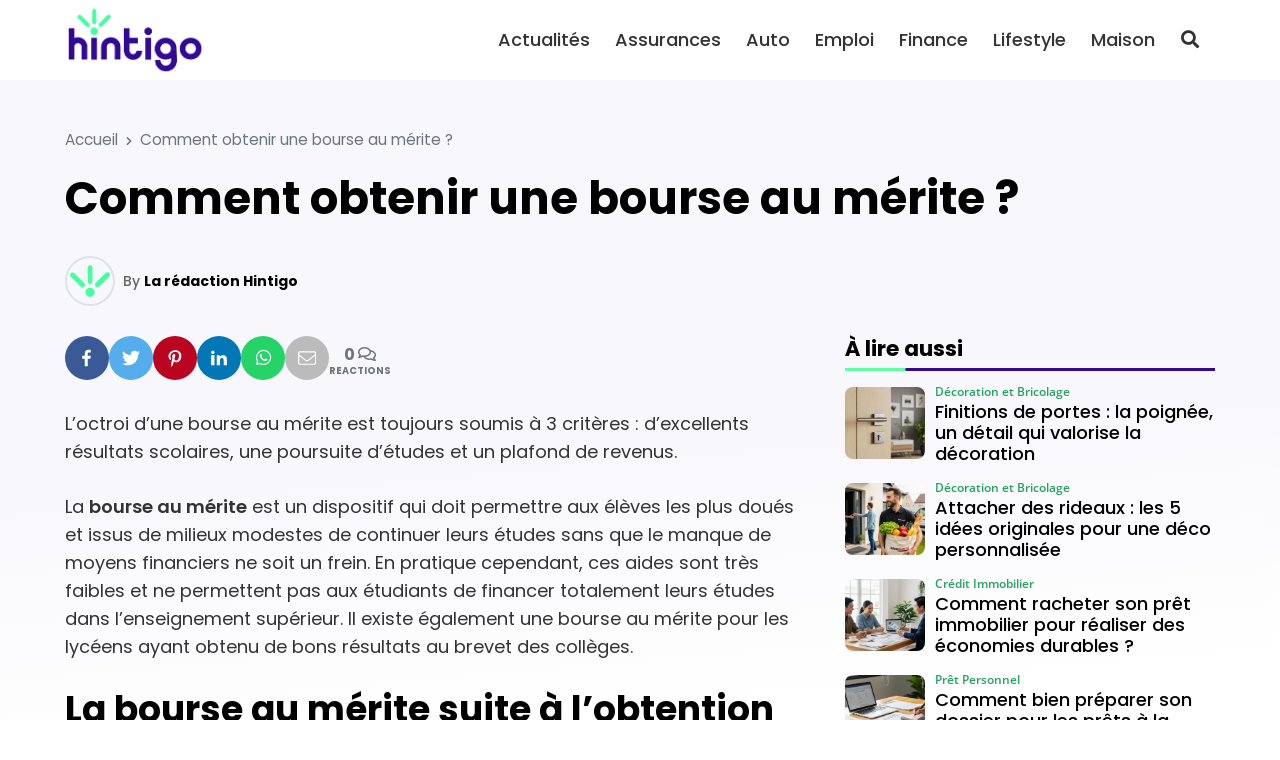

--- FILE ---
content_type: text/html; charset=UTF-8
request_url: https://hintigo.fr/bourse-merite/
body_size: 22404
content:
<!DOCTYPE html>
<html lang="fr-FR" prefix="og: https://ogp.me/ns#">

<head>

	<meta charset="UTF-8">
	<meta name="viewport" content="width=device-width, initial-scale=1">
	<meta name="theme-color" content="#330a96">
		<link rel="pingback" href="https://hintigo.fr/xmlrpc.php">
		
<!-- Optimisation des moteurs de recherche par Rank Math - https://rankmath.com/ -->
<title>Comment obtenir une bourse au mérite ? - Hintigo</title>
<meta name="description" content="L’octroi d’une bourse au mérite est toujours soumis à 3 critères : d’excellents résultats scolaires, une poursuite d’études et un plafond de revenus."/>
<meta name="robots" content="follow, index, max-snippet:-1, max-video-preview:-1, max-image-preview:large"/>
<link rel="canonical" href="https://hintigo.fr/bourse-merite/" />
<meta property="og:locale" content="fr_FR" />
<meta property="og:type" content="article" />
<meta property="og:title" content="Comment obtenir une bourse au mérite ? - Hintigo" />
<meta property="og:description" content="L’octroi d’une bourse au mérite est toujours soumis à 3 critères : d’excellents résultats scolaires, une poursuite d’études et un plafond de revenus." />
<meta property="og:url" content="https://hintigo.fr/bourse-merite/" />
<meta property="og:site_name" content="Hintigo" />
<meta property="article:publisher" content="https://www.facebook.com/HintigoFR" />
<meta property="og:image" content="https://hintigo.fr/wp-content/uploads/2024/01/hintigo-share.jpg" />
<meta property="og:image:secure_url" content="https://hintigo.fr/wp-content/uploads/2024/01/hintigo-share.jpg" />
<meta property="og:image:width" content="1200" />
<meta property="og:image:height" content="630" />
<meta property="og:image:alt" content="Hintigo Share" />
<meta property="og:image:type" content="image/jpeg" />
<meta property="article:published_time" content="2023-01-08T20:41:02+01:00" />
<meta name="twitter:card" content="summary_large_image" />
<meta name="twitter:title" content="Comment obtenir une bourse au mérite ? - Hintigo" />
<meta name="twitter:description" content="L’octroi d’une bourse au mérite est toujours soumis à 3 critères : d’excellents résultats scolaires, une poursuite d’études et un plafond de revenus." />
<meta name="twitter:site" content="@HintigoFR" />
<meta name="twitter:creator" content="@HintigoFR" />
<meta name="twitter:image" content="https://hintigo.fr/wp-content/uploads/2024/01/hintigo-share.jpg" />
<meta name="twitter:label1" content="Écrit par" />
<meta name="twitter:data1" content="La rédaction Hintigo" />
<meta name="twitter:label2" content="Temps de lecture" />
<meta name="twitter:data2" content="4 minutes" />
<script type="application/ld+json" class="rank-math-schema">{"@context":"https://schema.org","@graph":[{"@type":"Organization","@id":"https://hintigo.fr/#organization","name":"Hintigo","url":"https://hintigo.fr","sameAs":["https://www.facebook.com/HintigoFR","https://twitter.com/HintigoFR"],"logo":{"@type":"ImageObject","@id":"https://hintigo.fr/#logo","url":"https://hintigo.fr/wp-content/uploads/2023/10/logo-hintigo.png","contentUrl":"https://hintigo.fr/wp-content/uploads/2023/10/logo-hintigo.png","caption":"Hintigo","inLanguage":"fr-FR","width":"299","height":"150"}},{"@type":"WebSite","@id":"https://hintigo.fr/#website","url":"https://hintigo.fr","name":"Hintigo","publisher":{"@id":"https://hintigo.fr/#organization"},"inLanguage":"fr-FR"},{"@type":"ImageObject","@id":"https://hintigo.fr/wp-content/uploads/2024/01/hintigo-share.jpg","url":"https://hintigo.fr/wp-content/uploads/2024/01/hintigo-share.jpg","width":"1200","height":"630","caption":"Hintigo Share","inLanguage":"fr-FR"},{"@type":"BreadcrumbList","@id":"https://hintigo.fr/bourse-merite/#breadcrumb","itemListElement":[{"@type":"ListItem","position":"1","item":{"@id":"https://hintigo.fr","name":"Accueil"}},{"@type":"ListItem","position":"2","item":{"@id":"https://hintigo.fr/bourse-merite/","name":"Comment obtenir une bourse au m\u00e9rite ?"}}]},{"@type":"WebPage","@id":"https://hintigo.fr/bourse-merite/#webpage","url":"https://hintigo.fr/bourse-merite/","name":"Comment obtenir une bourse au m\u00e9rite ? - Hintigo","datePublished":"2023-01-08T20:41:02+01:00","dateModified":"2023-01-08T20:41:02+01:00","isPartOf":{"@id":"https://hintigo.fr/#website"},"primaryImageOfPage":{"@id":"https://hintigo.fr/wp-content/uploads/2024/01/hintigo-share.jpg"},"inLanguage":"fr-FR","breadcrumb":{"@id":"https://hintigo.fr/bourse-merite/#breadcrumb"}},{"@type":"Person","@id":"https://hintigo.fr/author/hintigo/","name":"La r\u00e9daction Hintigo","url":"https://hintigo.fr/author/hintigo/","image":{"@type":"ImageObject","@id":"https://secure.gravatar.com/avatar/b29df7bfad8c2bed0275e7a19f5734c92d135a77797d462dcc0e4b99092850c8?s=96&amp;d=mm&amp;r=g","url":"https://secure.gravatar.com/avatar/b29df7bfad8c2bed0275e7a19f5734c92d135a77797d462dcc0e4b99092850c8?s=96&amp;d=mm&amp;r=g","caption":"La r\u00e9daction Hintigo","inLanguage":"fr-FR"},"sameAs":["https://hintigo.fr"],"worksFor":{"@id":"https://hintigo.fr/#organization"}},{"@type":"NewsArticle","headline":"Comment obtenir une bourse au m\u00e9rite ? - Hintigo","datePublished":"2023-01-08T20:41:02+01:00","dateModified":"2023-01-08T20:41:02+01:00","author":{"@id":"https://hintigo.fr/author/hintigo/","name":"La r\u00e9daction Hintigo"},"publisher":{"@id":"https://hintigo.fr/#organization"},"description":"L\u2019octroi d\u2019une bourse au m\u00e9rite est toujours soumis \u00e0 3 crit\u00e8res : d\u2019excellents r\u00e9sultats scolaires, une poursuite d\u2019\u00e9tudes et un plafond de revenus.","name":"Comment obtenir une bourse au m\u00e9rite ? - Hintigo","@id":"https://hintigo.fr/bourse-merite/#richSnippet","isPartOf":{"@id":"https://hintigo.fr/bourse-merite/#webpage"},"image":{"@id":"https://hintigo.fr/wp-content/uploads/2024/01/hintigo-share.jpg"},"inLanguage":"fr-FR","mainEntityOfPage":{"@id":"https://hintigo.fr/bourse-merite/#webpage"}}]}</script>
<!-- /Extension Rank Math WordPress SEO -->

<link rel='dns-prefetch' href='//www.googletagmanager.com' />
<link rel='dns-prefetch' href='//pagead2.googlesyndication.com' />
<link href='https://fonts.gstatic.com' crossorigin rel='preconnect' />
<link rel="alternate" type="application/rss+xml" title="Hintigo &raquo; Flux" href="https://hintigo.fr/feed/" />
<link rel="alternate" type="application/rss+xml" title="Hintigo &raquo; Flux des commentaires" href="https://hintigo.fr/comments/feed/" />
<link rel="alternate" type="application/rss+xml" title="Hintigo &raquo; Comment obtenir une bourse au mérite ? Flux des commentaires" href="https://hintigo.fr/bourse-merite/feed/" />
<link rel="alternate" title="oEmbed (JSON)" type="application/json+oembed" href="https://hintigo.fr/wp-json/oembed/1.0/embed?url=https%3A%2F%2Fhintigo.fr%2Fbourse-merite%2F" />
<link rel="alternate" title="oEmbed (XML)" type="text/xml+oembed" href="https://hintigo.fr/wp-json/oembed/1.0/embed?url=https%3A%2F%2Fhintigo.fr%2Fbourse-merite%2F&#038;format=xml" />
<style id='wp-img-auto-sizes-contain-inline-css'>
img:is([sizes=auto i],[sizes^="auto," i]){contain-intrinsic-size:3000px 1500px}
/*# sourceURL=wp-img-auto-sizes-contain-inline-css */
</style>
<style id='wp-emoji-styles-inline-css'>

	img.wp-smiley, img.emoji {
		display: inline !important;
		border: none !important;
		box-shadow: none !important;
		height: 1em !important;
		width: 1em !important;
		margin: 0 0.07em !important;
		vertical-align: -0.1em !important;
		background: none !important;
		padding: 0 !important;
	}
/*# sourceURL=wp-emoji-styles-inline-css */
</style>
<style id='classic-theme-styles-inline-css'>
/*! This file is auto-generated */
.wp-block-button__link{color:#fff;background-color:#32373c;border-radius:9999px;box-shadow:none;text-decoration:none;padding:calc(.667em + 2px) calc(1.333em + 2px);font-size:1.125em}.wp-block-file__button{background:#32373c;color:#fff;text-decoration:none}
/*# sourceURL=/wp-includes/css/classic-themes.min.css */
</style>
<link rel='stylesheet' id='mrdev_bootstrap_grid-css' href='https://hintigo.fr/wp-content/themes/mr_seo/assets/css/src/mrdev_bootstrap_grid.css?ver=1.0.3' media='all' />
<link rel='stylesheet' id='mrdev_bootstrap-css' href='https://hintigo.fr/wp-content/themes/mr_seo/assets/css/src/mrdev_bootstrap.css?ver=1.0.3' media='all' />
<style id='mrdev_bootstrap-inline-css'>
.btn-href{cursor : pointer;}
/*# sourceURL=mrdev_bootstrap-inline-css */
</style>
<link rel='stylesheet' id='mrdev_custom-css' href='https://hintigo.fr/wp-content/themes/mr_seo/style.css?ver=1.0.3' media='all' />
<link rel='stylesheet' id='mrdev_main-css' href='https://hintigo.fr/wp-content/themes/mr_seo/assets/css/src/main.css?ver=1.0.3' media='all' />
<link rel='stylesheet' id='mrdev_header-css' href='https://hintigo.fr/wp-content/themes/mr_seo/assets/css/src/header.css?ver=1.0.3' media='all' />
<link rel='stylesheet' id='mrdev_post-css' href='https://hintigo.fr/wp-content/themes/mr_seo/assets/css/src/post.css?ver=1.0.3' media='all' />
<link rel='stylesheet' id='mrdev_content-css' href='https://hintigo.fr/wp-content/themes/mr_seo/assets/css/src/content.css?ver=1.0.3' media='all' />
<link rel='stylesheet' id='child-style-css' href='https://hintigo.fr/wp-content/themes/htg/style.css?ver=1.0.7' media='all' />
<link rel='stylesheet' id='mrdev_fontawesome-css' href='https://hintigo.fr/wp-content/themes/mr_seo/assets/font-awesome/css/fontawesome-all.min.css?ver=1.0.3' media='all' />
<link rel='stylesheet' id='box_style-css' href='https://hintigo.fr/wp-content/themes/mr_seo/assets/css/mrdev_box.css?ver=6.9' media='all' />
<link rel='stylesheet' id='mrdev_share-css' href='https://hintigo.fr/wp-content/themes/mr_seo/assets/css/src/mrdev_share.css?ver=1.0.3' media='all' />
<script src="https://hintigo.fr/wp-includes/js/jquery/jquery.min.js?ver=3.7.1" id="jquery-core-js"></script>
<script src="https://hintigo.fr/wp-includes/js/jquery/jquery-migrate.min.js?ver=3.4.1" id="jquery-migrate-js"></script>
<script id="jquery-js-after">
var mrdev_ajaxurl = 'https://hintigo.fr/wp-admin/admin-ajax.php';
var obfSuffix = 'href';
//# sourceURL=jquery-js-after
</script>

<!-- Extrait de code de la balise Google (gtag.js) ajouté par Site Kit -->
<!-- Extrait Google Analytics ajouté par Site Kit -->
<script src="https://www.googletagmanager.com/gtag/js?id=GT-KFHLTV2" id="google_gtagjs-js" async></script>
<script id="google_gtagjs-js-after">
window.dataLayer = window.dataLayer || [];function gtag(){dataLayer.push(arguments);}
gtag("set","linker",{"domains":["hintigo.fr"]});
gtag("js", new Date());
gtag("set", "developer_id.dZTNiMT", true);
gtag("config", "GT-KFHLTV2");
//# sourceURL=google_gtagjs-js-after
</script>
<link rel="https://api.w.org/" href="https://hintigo.fr/wp-json/" /><link rel="alternate" title="JSON" type="application/json" href="https://hintigo.fr/wp-json/wp/v2/posts/12831" /><link rel="EditURI" type="application/rsd+xml" title="RSD" href="https://hintigo.fr/xmlrpc.php?rsd" />
<link rel='shortlink' href='https://hintigo.fr/?p=12831' />
<meta name="generator" content="Site Kit by Google 1.170.0" /><script async src="https://pagead2.googlesyndication.com/pagead/js/adsbygoogle.js?client=ca-pub-2173526535583995"
     crossorigin="anonymous"></script>
<meta name="linkavista" content="link-2462-7102">

<!-- Balises Meta Google AdSense ajoutées par Site Kit -->
<meta name="google-adsense-platform-account" content="ca-host-pub-2644536267352236">
<meta name="google-adsense-platform-domain" content="sitekit.withgoogle.com">
<!-- Fin des balises Meta End Google AdSense ajoutées par Site Kit -->

<!-- Extrait Google AdSense ajouté par Site Kit -->
<script async src="https://pagead2.googlesyndication.com/pagead/js/adsbygoogle.js?client=ca-pub-2173526535583995&amp;host=ca-host-pub-2644536267352236" crossorigin="anonymous"></script>

<!-- End Google AdSense snippet added by Site Kit -->
<link rel="icon" href="https://hintigo.fr/wp-content/uploads/2023/10/favicon-hintigo-150x150.png" sizes="32x32" />
<link rel="icon" href="https://hintigo.fr/wp-content/uploads/2023/10/favicon-hintigo.png" sizes="192x192" />
<link rel="apple-touch-icon" href="https://hintigo.fr/wp-content/uploads/2023/10/favicon-hintigo.png" />
<meta name="msapplication-TileImage" content="https://hintigo.fr/wp-content/uploads/2023/10/favicon-hintigo.png" />
		<style id="wp-custom-css">
			body{
	background-image: linear-gradient(175deg, rgb(51, 10, 150,.03) 40vw, rgba(51, 10, 150,0) 60vw);
}

.home{
	background-image: linear-gradient(175deg, rgb(51, 10, 150,.05) 40vw, rgba(51, 10, 150,.0) 60vw), linear-gradient(175deg, rgb(255,255,255, .9) 30vw, rgba(255,255,255,1) 65vw), url(https://hintigo.fr/wp-content/uploads/2024/01/bg-hintigo.png);
		background-size: 100%;
	background-repeat : no-repeat;
}

.hero{
	width: auto;
	padding-right: var(--col-padding);
	padding-left: var(--col-padding);
	margin-right: var(--col-padding);
	margin-left: var(--col-padding);
}

.pre-title{
	font-weight: 500;
	font-size: 1.1em;
}

.btn.btn-primary,
.btn.btn-secondary{
	padding-top : .7em;
	padding-bottom : .7rem;
	padding-left : 1.5em;
	padding-right: 1.5em;
	border-radius : 2em;
}

@media(max-width:1199px){
	.header{
			border-bottom: none;
	}
	
	.home .header{
		top:20px;
		padding: 5px 40px;
		background-color: transparent;
	}
	
	.home .mobile-logo-link>img{
	filter: brightness(0) invert(1);
	}
	
	.home #nav_button{
		right: 30px
	}
	
	.home #nav_button.btn:not(.open){
		background-color: transparent;
		color: #fff!important
	}
	
	.hero{
		padding-top: 60px;
		padding-bottom:60px;
		margin-top: -50px;
		border-radius: 1rem;
		background-position: right center
	}
	
	.hero-title{
		text-shadow: 2px 2px 5px #000
	}
	
	.hero .pre-title{
		display:none
	}
}

@media(max-width:767px){
	.home #nav_button{
		right: 20px
	}
	
	.home .header{
		padding: 5px 30px;
	}
	
	.hero{
		padding-top: 50px;
		padding-bottom:40px;
		border-radius: 1rem;
		background-position: right center
	}
	
	.hero-title h1{
		font-size: 1.7em
	}
}

@media(min-width:1200px){
	
	/*.header{
		box-shadow: 0px 5px 10px  rgba(0,0,0,.2);
	}*/
	
	.header:not(.sticky){
		box-shadow: none;
	}
	
	.fixed.header:not(.sticky) .btn-link{
		color: #fff!important
	}
	
	#main-menu .menu-logo-item{
		display:none;
	}
	
	.fixed.header:not(.sticky){
		background: none;
		top: 50px;
	}
	
	.home #nav_header{
		padding-left: 40px;
		padding-right: 40px;
	}
	
	.header-1.fixed+.hero{
		margin-top: 30px!important;
		width: 100%;
		max-width: 1180px;
		margin: auto;
		border-radius: 2rem
	}
	
	.hero-title{
		padding-left: 25px;
	}
	
	.pre-title{
		font-size: 1.3em;
	}
	
}

@media(min-width:1400px){
	.header-1.fixed+.hero{
		max-width: 1350px;
	}
}

.custom-logo-link.white>img{
	filter: brightness(0) invert(1);
}

#single-thumbnail img{
	border-radius: 1.5em;
}

.share-ctn{
	gap : 5px
}

.widget-title.block-title{
	position: relative;
	font-size : 1.2em;
	border-bottom : 0px;
}

.widget-title.block-title:after{
	content : "";
	display:block;
	position:absolute;
	left:0;
	bottom:-10px;
	width:100%;
	height:3px;
	background-image: linear-gradient(90deg,#5fffa5 60px, var(--primary) 61px);
}

.entry-content .pre-title{
	color: var(--primary);
	margin-bottom: .25em;
}

.entry-content>h2:last-child{
	margin-bottom: 1em
}

.post-list-item .post-thumb{
	padding-top:60%;
}

.post-list-item .post-thumb,
.post-list-item .post-thumb img{
	border-radius: .75rem!important;
}

.post-media-item .post{
	padding: 7px 0!important
}

.cat-img.post-img-item,
.post-flex .post-img-item{
	border: 10px solid transparent;
}

.cat-img.post-img-item>.post,
.post-flex .post-img-item>.post{
	border-radius: .75rem
}

.cat-img.post-img-item .post-header{
	padding : 20px;
}

.post-flex .post-img-item .post-header,
.post-flex .post-img-item .post-body,
.post-flex .post-img-item .post-footer{

}

.cat-img .post-thumb:after{
	    transform: translateY(70%);
}

.post-title {
    display: -webkit-box;
    -webkit-box-orient: vertical;
    -webkit-line-clamp: 3;
    line-height: 1.3;
    max-height: 3.9em;
    overflow: hidden;
    text-align: left!important;
    margin-bottom: 0.25em;
}

.post-infos li:nth-child(n+2) {
    display: none;
}

@media(min-width:768px){
	.lasts-posts .post-list-item:first-of-type{
		grid-column : 1 / 3;
	}
	
	.lasts-posts .post-list-item:first-of-type .post-thumb{
		margin-bottom: 0!important
	}
	
	.lasts-posts .post-list-item:first-of-type .post-header{
		margin-top : -150px;
		z-index: 10;
		padding : 30px;
		background-image: linear-gradient(rgba(0,0,0,0), rgba(0,0,0,.5) 30%);
		border-radius: 0 0 .75rem .75rem;
	} 
	
	.lasts-posts .post-list-item:first-of-type .post-title,
	.lasts-posts .post-list-item:first-of-type .post-infos{
		color: #fff		
	}
	
	.lasts-posts .post-list-item:first-of-type .post-body,
	.lasts-posts .post-list-item:first-of-type .post-footer
	{
		display: none;
	} 
	
}

@media(min-width:1200px){
	.lasts-posts .post-list-item:first-of-type{
		margin-right: 80px
	}
	
	.lasts-posts .post-list-item:nth-child(2){
		margin-left: -80px;
		width : calc(100% + 80px);
		max-width : calc(100% + 80px);
	}
	
}

.img-only img{
	border-radius: 1rem
}

.a-propos-subsection .entry-content{
	background-color : #fff;
	border-radius : 1rem;
	box-shadow : 5px 5px 15px rgba(0,0,0,.15);
	padding : 20px;
	margin : -100px 15px 0
}

@media(min-width:768px){
	.a-propos-subsection .entry-content{
		padding : 30px;
		margin : -100px 30px 0
	}
}

@media(min-width:992px){
	#home-section3{
		overflow : hidden;
	}
	
	.a-propos-subsection .entry-content{
		padding : 30px;
		margin : 30px 0 30px -200px;
		max-width: calc( 100% + 200px);
	}
	
	.img-only img{
		border-radius: 1.5rem
	}
}

@media(min-width:1400px){
		#home-section3{
		width:1350px;
		max-width:1350px;
		margin : auto;
		border-radius : 2rem
	}
}

.home .entry-content h2:only-child{
	color: var(--primary);
}

.home .entry-content h2:only-child:before{
	content:"";
	display : block;
	width:100%;
	height : 1em;
	margin-bottom : -.2em;
	background-image : url(https://hintigo.fr/wp-content/uploads/2024/01/mini-logo.png);
	background-repeat : no-repeat;
	background-size : contain;
	background-position : center
	
}



.footer .h4:before{
	content:"";
	display : inline-block;
	width : 1em;
	height : 1em;
	background-image : url(https://hintigo.fr/wp-content/uploads/2024/01/mini-logo.png);
	background-repeat : no-repeat;
	background-size : contain;
	background-position : bottom center;
	margin-right: .2em;
	margin-left : -.5em
}

.footer .h4:after{
	content : "";
	display: block;
	width : 20%;
	border : 1px solid #fff;
	margin-top: .5em
}

.widget .post-media-item .post{
	background-color: transparent;
	padding-top: 0!important;
	padding-bottom : 0!important;
}

.footer .post-media-item .post-infos,
.footer .post-media-item .post-title{
	color: #fff;
}

.post-media-item .post-thumb {
    padding-top: 90%!important;
}

.post-media-item .post-header {
    grid-row: 1 / 3;
    align-self: center;
}

.post-media-item .post-title {
    font-size: 1em;
    font-weight: 500;
    max-height: 3.9em;
}

.footer{
	background-size: 250% auto;
	background-blend-mode: soft-light;
	background-position : top center;
	background-repeat : no-repeat;
}

@media(min-width:1024px){
	.footer{
		background-size: 100%;
		background-position : 50% 35%;
	}
}

h1.entry-title:first-letter,
.post-link::first-letter {
    text-transform: uppercase;
}

.sidebar .post-media-item:nth-child(2n+1) .post{
	background-color: transparent
}

.rank-math-breadcrumb>span.separator{
	font-size:0;
}

.rank-math-breadcrumb>span.separator:before{
	content:"\f054";
	display: inline-block;
	font-family: Font Awesome\ 5 Free,Arial;
	font-weight: 900;
	font-size : .6rem;
	padding : 0 .5rem
	
}

@media(max-width:767px){
	.single .rank-math-breadcrumb>span:nth-last-child(-n+2){
		display: none;
	}
}		</style>
		<style id="kirki-inline-styles">.post-brick,.post-horizontal,.post-list,.post-medias,.post-thumbmedia1,.post-thumbmedia2{grid-gap:30px;}.widget .post-media-item .post{margin-top:calc(30px / 2);}.search .post-media-item{margin-bottom:calc(30px / 2);}.post-horizontal-item .post,.post-list-item .post,.post-media-item .post{padding:0px;}.post-brick .post-list-item:first-child .post,.post-horizontal-item .post,.post-media-item .post{grid-column-gap:clamp(10px, 0px, 20px);}.post-list-item .post-footer{padding-top:clamp(10px, 0px, 20px);}.subsection .block-title{margin-bottom:0px;}.post-media-item .review-post .post-footer-button{right:0px;}.post-media-item .post{grid-template-columns:5rem minmax(150px, 1fr);}.post-media-item .post-thumb{padding-top:100%;}.post-horizontal-item .post,.post-light-item .post,.post-light-item .post-thumb,.post-light-item .post-thumb img,.post-list-item .post,.post-list-item .post-thumb,.post-list-item .post-thumb img,.post-media-item .post,.post-media-item .post-thumb,.post-media-item .post-thumb img,.post-slider,.post-slider .slider-item{-webkit-border-radius:.5rem;-moz-border-radius:.5rem;border-radius:.5rem;}.post .discount{border-top-right-radius:.25rem;}.post-infos{order:-1;font-family:Open Sans;font-size:14px;font-weight:600;letter-spacing:0px;text-transform:none;color:#26a363;}.footer{background-color:#330a96;background-image:url("https://hintigo.fr/wp-content/uploads/2024/01/bg-hintigo.png");font-family:Poppins;font-size:16px;font-weight:400;letter-spacing:0px;line-height:1.2;text-align:left;text-transform:none;color:#ffffff;}.footer .widget-title{color:#ffffff;}.block-title span.h4{background-color:transparent!important;}.block-title{text-align:left!important;}#nav_button,#scroll-up{-webkit-border-radius:.25rem;-moz-border-radius:.25rem;border-radius:.25rem;}body{font-family:Poppins;font-size:18px;font-weight:400;letter-spacing:0px;line-height:1.6;text-align:left;text-transform:none;color:#333333;}:root{--body:#333333;--border:#dee2e6;--danger:#dc3545;--danger-dark:#a52834;--danger-extra-light:#f8d7da;--danger-light:#f1afb5;--danger-rgb:rgb(220, 53, 69);--info:#17a2b8;--info-dark:#127a8a;--info-extra-light:#d1edf1;--info-light:#a3dae3;--info-rgb:rgb(23, 162, 184);--light:#F6F7F9;--muted:#6c757d;--primary:#330a96;--primary-dark:#270871;--primary-extra-light:#d7ceea;--primary-light:#ae9dd5;--primary-police:Poppins;--primary-rgb:rgb(51, 10, 150);--secondary:#02af56;--secondary-dark:#028441;--secondary-extra-light:#cdefde;--secondary-light:#9adfbc;--secondary-police:Poppins;--secondary-rgb:rgb(2, 175, 86);--shadow:0 .5rem 1rem rgb(0, 0, 0, .15);--shadow-color:#000000;--shadow-dark:0 1rem 2rem rgb(0, 0, 0, .25);--shadow-light:0 .125rem .25rem rgb(0, 0, 0, .075);--shadow-rgb:rgb(0, 0, 0);--success:#02af56;--success-dark:#028441;--success-extra-light:#cdefde;--success-light:#9adfbc;--success-rgb:rgb(2, 175, 86);--title-color:#000;--warning:#ffc107;--warning-dark:#c09106;--warning-extra-light:#fff3ce;--warning-light:#ffe79c;--warning-rgb:rgb(255, 193, 7);}.h1,.h2,.h3,.h4,.h5,.h6,h1,h2,h3,h4,h5,h6{font-family:Poppins;font-weight:700;letter-spacing:0px;text-align:left;text-transform:none;color:#000;}#breadcrumbs{text-align:left;}.h1,h1{font-family:var(--secondary-police);font-size:calc(.8 * 45px);font-weight:700;line-height:1.2;}.h2,h2{font-family:var(--secondary-police);font-size:calc(.8 * 36px);font-weight:700;line-height:1.2;}.h3,h3{font-family:var(--secondary-police);font-size:calc(.8 * 28px);font-weight:700;line-height:1.2;}.h4,h4{font-family:var(--secondary-police);font-size:calc(.8 * 22px);font-weight:700;line-height:1.2;}.h5,h5{font-family:var(--secondary-police);font-size:calc(.8 * 18px);font-weight:700;line-height:1.2;}.h6,h6{font-family:var(--secondary-police);font-size:calc(.8 * 18px);font-weight:700;line-height:1.2;}.entry-content blockquote,.post-intro{font-family:Poppins;font-size:18px;font-weight:400;letter-spacing:0px;line-height:1.6;text-align:left;text-transform:none;color:#333333;}.btn-link,.entry-content a.obf:not([class*="btn"]),.entry-content a:not([class*="btn"]){color:var(--primary);}.btn-link:active,.btn-link:focus,.btn-link:hover,.entry-content a.obf:not([class*="btn"]):hover,.entry-content a:not([class*="btn"]):hover,.entry-content a:not([class*="btn"]):visited{color:var(--primary-dark);}.btn,.button,input[type="button"],input[type="submit"]{padding-top:.5em;padding-bottom:.5em;padding-left:.75em;padding-right:.75em;font-family:var(--primary-police);font-size:1rem;font-weight:400;color:#ffffff!important;-webkit-border-radius:.25em;-moz-border-radius:.25em;border-radius:.25em;}.btn-secondary,.button.alt{color:#ffffff!important;}input[type="email"],input[type="number"],input[type="password"],input[type="search"],input[type="tel"],input[type="text"],input[type="url"],textarea{padding-top:.5em;padding-bottom:.5em;padding-left:.75em;padding-right:.75em;-webkit-border-radius:.25em;-moz-border-radius:.25em;border-radius:.25em;}label{padding-left:.25em;}.last-footer{background-color:#330a96;}#home-section1{z-index:100;}#home-section2{z-index:98;}#home-section3{z-index:94;}#home-section4{z-index:88;}#home-section5{z-index:80;}#home-section6{z-index:70;}@media(min-width:768px){.post-thumbmini{grid-gap:calc(30px / 2);}.hero{min-height:40vw;}.hero-title{width:45%;margin:0 auto 0 0;}.h1,h1{font-size:45px;}.h2,h2{font-size:36px;}.h3,h3{font-size:28px;}.h4,h4{font-size:22px;}.h5,h5{font-size:18px;}.h6,h6{font-size:18px;}}@media(min-width:1024px){.footer-sidebar{grid-template-columns:repeat(3, 1fr);}.last-footer-widget{grid-column:span 3;}.share-ctn{font-size:1rem;}#nav-share.stickable:not(.horizontal) .share-btn, #nav-share.show .share-btn{-webkit-border-radius:.25em;-moz-border-radius:.25em;border-radius:.25em;}.share-btn:after{content:none!important;}}@media(min-width:1200px){#main-menu{font-family:Poppins;font-size:18px;font-weight:500;letter-spacing:0px;text-align:right;text-transform:none;color:#333333;}}@media(max-width:767px){.entry-content blockquote,.post-intro{font-size:clamp(15px, calc(18px * .9), 18px);}}@media(max-width:1199px){#main-menu>.menu-item-has-children>.sub-menu,#nav_button,#top-menu{background-color:#ffffff;}#main-menu,#main-menu .menu-item>.menu-link,#menu-search-form,#menu-search-form input{font-family:Poppins!important;font-size:18px!important;font-weight:500;letter-spacing:0px!important;line-height:1.5!important;text-align:left!important;text-transform:none!important;color:#333333!important;}#nav_button:not(.open){color:#333333!important;}}/* devanagari */
@font-face {
  font-family: 'Poppins';
  font-style: italic;
  font-weight: 400;
  font-display: swap;
  src: url(https://hintigo.fr/wp-content/fonts/poppins/pxiGyp8kv8JHgFVrJJLucXtAKPY.woff2) format('woff2');
  unicode-range: U+0900-097F, U+1CD0-1CF9, U+200C-200D, U+20A8, U+20B9, U+20F0, U+25CC, U+A830-A839, U+A8E0-A8FF, U+11B00-11B09;
}
/* latin-ext */
@font-face {
  font-family: 'Poppins';
  font-style: italic;
  font-weight: 400;
  font-display: swap;
  src: url(https://hintigo.fr/wp-content/fonts/poppins/pxiGyp8kv8JHgFVrJJLufntAKPY.woff2) format('woff2');
  unicode-range: U+0100-02BA, U+02BD-02C5, U+02C7-02CC, U+02CE-02D7, U+02DD-02FF, U+0304, U+0308, U+0329, U+1D00-1DBF, U+1E00-1E9F, U+1EF2-1EFF, U+2020, U+20A0-20AB, U+20AD-20C0, U+2113, U+2C60-2C7F, U+A720-A7FF;
}
/* latin */
@font-face {
  font-family: 'Poppins';
  font-style: italic;
  font-weight: 400;
  font-display: swap;
  src: url(https://hintigo.fr/wp-content/fonts/poppins/pxiGyp8kv8JHgFVrJJLucHtA.woff2) format('woff2');
  unicode-range: U+0000-00FF, U+0131, U+0152-0153, U+02BB-02BC, U+02C6, U+02DA, U+02DC, U+0304, U+0308, U+0329, U+2000-206F, U+20AC, U+2122, U+2191, U+2193, U+2212, U+2215, U+FEFF, U+FFFD;
}
/* devanagari */
@font-face {
  font-family: 'Poppins';
  font-style: normal;
  font-weight: 300;
  font-display: swap;
  src: url(https://hintigo.fr/wp-content/fonts/poppins/pxiByp8kv8JHgFVrLDz8Z11lFc-K.woff2) format('woff2');
  unicode-range: U+0900-097F, U+1CD0-1CF9, U+200C-200D, U+20A8, U+20B9, U+20F0, U+25CC, U+A830-A839, U+A8E0-A8FF, U+11B00-11B09;
}
/* latin-ext */
@font-face {
  font-family: 'Poppins';
  font-style: normal;
  font-weight: 300;
  font-display: swap;
  src: url(https://hintigo.fr/wp-content/fonts/poppins/pxiByp8kv8JHgFVrLDz8Z1JlFc-K.woff2) format('woff2');
  unicode-range: U+0100-02BA, U+02BD-02C5, U+02C7-02CC, U+02CE-02D7, U+02DD-02FF, U+0304, U+0308, U+0329, U+1D00-1DBF, U+1E00-1E9F, U+1EF2-1EFF, U+2020, U+20A0-20AB, U+20AD-20C0, U+2113, U+2C60-2C7F, U+A720-A7FF;
}
/* latin */
@font-face {
  font-family: 'Poppins';
  font-style: normal;
  font-weight: 300;
  font-display: swap;
  src: url(https://hintigo.fr/wp-content/fonts/poppins/pxiByp8kv8JHgFVrLDz8Z1xlFQ.woff2) format('woff2');
  unicode-range: U+0000-00FF, U+0131, U+0152-0153, U+02BB-02BC, U+02C6, U+02DA, U+02DC, U+0304, U+0308, U+0329, U+2000-206F, U+20AC, U+2122, U+2191, U+2193, U+2212, U+2215, U+FEFF, U+FFFD;
}
/* devanagari */
@font-face {
  font-family: 'Poppins';
  font-style: normal;
  font-weight: 400;
  font-display: swap;
  src: url(https://hintigo.fr/wp-content/fonts/poppins/pxiEyp8kv8JHgFVrJJbecmNE.woff2) format('woff2');
  unicode-range: U+0900-097F, U+1CD0-1CF9, U+200C-200D, U+20A8, U+20B9, U+20F0, U+25CC, U+A830-A839, U+A8E0-A8FF, U+11B00-11B09;
}
/* latin-ext */
@font-face {
  font-family: 'Poppins';
  font-style: normal;
  font-weight: 400;
  font-display: swap;
  src: url(https://hintigo.fr/wp-content/fonts/poppins/pxiEyp8kv8JHgFVrJJnecmNE.woff2) format('woff2');
  unicode-range: U+0100-02BA, U+02BD-02C5, U+02C7-02CC, U+02CE-02D7, U+02DD-02FF, U+0304, U+0308, U+0329, U+1D00-1DBF, U+1E00-1E9F, U+1EF2-1EFF, U+2020, U+20A0-20AB, U+20AD-20C0, U+2113, U+2C60-2C7F, U+A720-A7FF;
}
/* latin */
@font-face {
  font-family: 'Poppins';
  font-style: normal;
  font-weight: 400;
  font-display: swap;
  src: url(https://hintigo.fr/wp-content/fonts/poppins/pxiEyp8kv8JHgFVrJJfecg.woff2) format('woff2');
  unicode-range: U+0000-00FF, U+0131, U+0152-0153, U+02BB-02BC, U+02C6, U+02DA, U+02DC, U+0304, U+0308, U+0329, U+2000-206F, U+20AC, U+2122, U+2191, U+2193, U+2212, U+2215, U+FEFF, U+FFFD;
}
/* devanagari */
@font-face {
  font-family: 'Poppins';
  font-style: normal;
  font-weight: 500;
  font-display: swap;
  src: url(https://hintigo.fr/wp-content/fonts/poppins/pxiByp8kv8JHgFVrLGT9Z11lFc-K.woff2) format('woff2');
  unicode-range: U+0900-097F, U+1CD0-1CF9, U+200C-200D, U+20A8, U+20B9, U+20F0, U+25CC, U+A830-A839, U+A8E0-A8FF, U+11B00-11B09;
}
/* latin-ext */
@font-face {
  font-family: 'Poppins';
  font-style: normal;
  font-weight: 500;
  font-display: swap;
  src: url(https://hintigo.fr/wp-content/fonts/poppins/pxiByp8kv8JHgFVrLGT9Z1JlFc-K.woff2) format('woff2');
  unicode-range: U+0100-02BA, U+02BD-02C5, U+02C7-02CC, U+02CE-02D7, U+02DD-02FF, U+0304, U+0308, U+0329, U+1D00-1DBF, U+1E00-1E9F, U+1EF2-1EFF, U+2020, U+20A0-20AB, U+20AD-20C0, U+2113, U+2C60-2C7F, U+A720-A7FF;
}
/* latin */
@font-face {
  font-family: 'Poppins';
  font-style: normal;
  font-weight: 500;
  font-display: swap;
  src: url(https://hintigo.fr/wp-content/fonts/poppins/pxiByp8kv8JHgFVrLGT9Z1xlFQ.woff2) format('woff2');
  unicode-range: U+0000-00FF, U+0131, U+0152-0153, U+02BB-02BC, U+02C6, U+02DA, U+02DC, U+0304, U+0308, U+0329, U+2000-206F, U+20AC, U+2122, U+2191, U+2193, U+2212, U+2215, U+FEFF, U+FFFD;
}
/* devanagari */
@font-face {
  font-family: 'Poppins';
  font-style: normal;
  font-weight: 600;
  font-display: swap;
  src: url(https://hintigo.fr/wp-content/fonts/poppins/pxiByp8kv8JHgFVrLEj6Z11lFc-K.woff2) format('woff2');
  unicode-range: U+0900-097F, U+1CD0-1CF9, U+200C-200D, U+20A8, U+20B9, U+20F0, U+25CC, U+A830-A839, U+A8E0-A8FF, U+11B00-11B09;
}
/* latin-ext */
@font-face {
  font-family: 'Poppins';
  font-style: normal;
  font-weight: 600;
  font-display: swap;
  src: url(https://hintigo.fr/wp-content/fonts/poppins/pxiByp8kv8JHgFVrLEj6Z1JlFc-K.woff2) format('woff2');
  unicode-range: U+0100-02BA, U+02BD-02C5, U+02C7-02CC, U+02CE-02D7, U+02DD-02FF, U+0304, U+0308, U+0329, U+1D00-1DBF, U+1E00-1E9F, U+1EF2-1EFF, U+2020, U+20A0-20AB, U+20AD-20C0, U+2113, U+2C60-2C7F, U+A720-A7FF;
}
/* latin */
@font-face {
  font-family: 'Poppins';
  font-style: normal;
  font-weight: 600;
  font-display: swap;
  src: url(https://hintigo.fr/wp-content/fonts/poppins/pxiByp8kv8JHgFVrLEj6Z1xlFQ.woff2) format('woff2');
  unicode-range: U+0000-00FF, U+0131, U+0152-0153, U+02BB-02BC, U+02C6, U+02DA, U+02DC, U+0304, U+0308, U+0329, U+2000-206F, U+20AC, U+2122, U+2191, U+2193, U+2212, U+2215, U+FEFF, U+FFFD;
}
/* devanagari */
@font-face {
  font-family: 'Poppins';
  font-style: normal;
  font-weight: 700;
  font-display: swap;
  src: url(https://hintigo.fr/wp-content/fonts/poppins/pxiByp8kv8JHgFVrLCz7Z11lFc-K.woff2) format('woff2');
  unicode-range: U+0900-097F, U+1CD0-1CF9, U+200C-200D, U+20A8, U+20B9, U+20F0, U+25CC, U+A830-A839, U+A8E0-A8FF, U+11B00-11B09;
}
/* latin-ext */
@font-face {
  font-family: 'Poppins';
  font-style: normal;
  font-weight: 700;
  font-display: swap;
  src: url(https://hintigo.fr/wp-content/fonts/poppins/pxiByp8kv8JHgFVrLCz7Z1JlFc-K.woff2) format('woff2');
  unicode-range: U+0100-02BA, U+02BD-02C5, U+02C7-02CC, U+02CE-02D7, U+02DD-02FF, U+0304, U+0308, U+0329, U+1D00-1DBF, U+1E00-1E9F, U+1EF2-1EFF, U+2020, U+20A0-20AB, U+20AD-20C0, U+2113, U+2C60-2C7F, U+A720-A7FF;
}
/* latin */
@font-face {
  font-family: 'Poppins';
  font-style: normal;
  font-weight: 700;
  font-display: swap;
  src: url(https://hintigo.fr/wp-content/fonts/poppins/pxiByp8kv8JHgFVrLCz7Z1xlFQ.woff2) format('woff2');
  unicode-range: U+0000-00FF, U+0131, U+0152-0153, U+02BB-02BC, U+02C6, U+02DA, U+02DC, U+0304, U+0308, U+0329, U+2000-206F, U+20AC, U+2122, U+2191, U+2193, U+2212, U+2215, U+FEFF, U+FFFD;
}
/* devanagari */
@font-face {
  font-family: 'Poppins';
  font-style: normal;
  font-weight: 800;
  font-display: swap;
  src: url(https://hintigo.fr/wp-content/fonts/poppins/pxiByp8kv8JHgFVrLDD4Z11lFc-K.woff2) format('woff2');
  unicode-range: U+0900-097F, U+1CD0-1CF9, U+200C-200D, U+20A8, U+20B9, U+20F0, U+25CC, U+A830-A839, U+A8E0-A8FF, U+11B00-11B09;
}
/* latin-ext */
@font-face {
  font-family: 'Poppins';
  font-style: normal;
  font-weight: 800;
  font-display: swap;
  src: url(https://hintigo.fr/wp-content/fonts/poppins/pxiByp8kv8JHgFVrLDD4Z1JlFc-K.woff2) format('woff2');
  unicode-range: U+0100-02BA, U+02BD-02C5, U+02C7-02CC, U+02CE-02D7, U+02DD-02FF, U+0304, U+0308, U+0329, U+1D00-1DBF, U+1E00-1E9F, U+1EF2-1EFF, U+2020, U+20A0-20AB, U+20AD-20C0, U+2113, U+2C60-2C7F, U+A720-A7FF;
}
/* latin */
@font-face {
  font-family: 'Poppins';
  font-style: normal;
  font-weight: 800;
  font-display: swap;
  src: url(https://hintigo.fr/wp-content/fonts/poppins/pxiByp8kv8JHgFVrLDD4Z1xlFQ.woff2) format('woff2');
  unicode-range: U+0000-00FF, U+0131, U+0152-0153, U+02BB-02BC, U+02C6, U+02DA, U+02DC, U+0304, U+0308, U+0329, U+2000-206F, U+20AC, U+2122, U+2191, U+2193, U+2212, U+2215, U+FEFF, U+FFFD;
}
/* devanagari */
@font-face {
  font-family: 'Poppins';
  font-style: normal;
  font-weight: 900;
  font-display: swap;
  src: url(https://hintigo.fr/wp-content/fonts/poppins/pxiByp8kv8JHgFVrLBT5Z11lFc-K.woff2) format('woff2');
  unicode-range: U+0900-097F, U+1CD0-1CF9, U+200C-200D, U+20A8, U+20B9, U+20F0, U+25CC, U+A830-A839, U+A8E0-A8FF, U+11B00-11B09;
}
/* latin-ext */
@font-face {
  font-family: 'Poppins';
  font-style: normal;
  font-weight: 900;
  font-display: swap;
  src: url(https://hintigo.fr/wp-content/fonts/poppins/pxiByp8kv8JHgFVrLBT5Z1JlFc-K.woff2) format('woff2');
  unicode-range: U+0100-02BA, U+02BD-02C5, U+02C7-02CC, U+02CE-02D7, U+02DD-02FF, U+0304, U+0308, U+0329, U+1D00-1DBF, U+1E00-1E9F, U+1EF2-1EFF, U+2020, U+20A0-20AB, U+20AD-20C0, U+2113, U+2C60-2C7F, U+A720-A7FF;
}
/* latin */
@font-face {
  font-family: 'Poppins';
  font-style: normal;
  font-weight: 900;
  font-display: swap;
  src: url(https://hintigo.fr/wp-content/fonts/poppins/pxiByp8kv8JHgFVrLBT5Z1xlFQ.woff2) format('woff2');
  unicode-range: U+0000-00FF, U+0131, U+0152-0153, U+02BB-02BC, U+02C6, U+02DA, U+02DC, U+0304, U+0308, U+0329, U+2000-206F, U+20AC, U+2122, U+2191, U+2193, U+2212, U+2215, U+FEFF, U+FFFD;
}/* cyrillic-ext */
@font-face {
  font-family: 'Open Sans';
  font-style: normal;
  font-weight: 600;
  font-stretch: 100%;
  font-display: swap;
  src: url(https://hintigo.fr/wp-content/fonts/open-sans/memSYaGs126MiZpBA-UvWbX2vVnXBbObj2OVZyOOSr4dVJWUgsgH1x4taVIGxA.woff2) format('woff2');
  unicode-range: U+0460-052F, U+1C80-1C8A, U+20B4, U+2DE0-2DFF, U+A640-A69F, U+FE2E-FE2F;
}
/* cyrillic */
@font-face {
  font-family: 'Open Sans';
  font-style: normal;
  font-weight: 600;
  font-stretch: 100%;
  font-display: swap;
  src: url(https://hintigo.fr/wp-content/fonts/open-sans/memSYaGs126MiZpBA-UvWbX2vVnXBbObj2OVZyOOSr4dVJWUgsgH1x4kaVIGxA.woff2) format('woff2');
  unicode-range: U+0301, U+0400-045F, U+0490-0491, U+04B0-04B1, U+2116;
}
/* greek-ext */
@font-face {
  font-family: 'Open Sans';
  font-style: normal;
  font-weight: 600;
  font-stretch: 100%;
  font-display: swap;
  src: url(https://hintigo.fr/wp-content/fonts/open-sans/memSYaGs126MiZpBA-UvWbX2vVnXBbObj2OVZyOOSr4dVJWUgsgH1x4saVIGxA.woff2) format('woff2');
  unicode-range: U+1F00-1FFF;
}
/* greek */
@font-face {
  font-family: 'Open Sans';
  font-style: normal;
  font-weight: 600;
  font-stretch: 100%;
  font-display: swap;
  src: url(https://hintigo.fr/wp-content/fonts/open-sans/memSYaGs126MiZpBA-UvWbX2vVnXBbObj2OVZyOOSr4dVJWUgsgH1x4jaVIGxA.woff2) format('woff2');
  unicode-range: U+0370-0377, U+037A-037F, U+0384-038A, U+038C, U+038E-03A1, U+03A3-03FF;
}
/* hebrew */
@font-face {
  font-family: 'Open Sans';
  font-style: normal;
  font-weight: 600;
  font-stretch: 100%;
  font-display: swap;
  src: url(https://hintigo.fr/wp-content/fonts/open-sans/memSYaGs126MiZpBA-UvWbX2vVnXBbObj2OVZyOOSr4dVJWUgsgH1x4iaVIGxA.woff2) format('woff2');
  unicode-range: U+0307-0308, U+0590-05FF, U+200C-2010, U+20AA, U+25CC, U+FB1D-FB4F;
}
/* math */
@font-face {
  font-family: 'Open Sans';
  font-style: normal;
  font-weight: 600;
  font-stretch: 100%;
  font-display: swap;
  src: url(https://hintigo.fr/wp-content/fonts/open-sans/memSYaGs126MiZpBA-UvWbX2vVnXBbObj2OVZyOOSr4dVJWUgsgH1x5caVIGxA.woff2) format('woff2');
  unicode-range: U+0302-0303, U+0305, U+0307-0308, U+0310, U+0312, U+0315, U+031A, U+0326-0327, U+032C, U+032F-0330, U+0332-0333, U+0338, U+033A, U+0346, U+034D, U+0391-03A1, U+03A3-03A9, U+03B1-03C9, U+03D1, U+03D5-03D6, U+03F0-03F1, U+03F4-03F5, U+2016-2017, U+2034-2038, U+203C, U+2040, U+2043, U+2047, U+2050, U+2057, U+205F, U+2070-2071, U+2074-208E, U+2090-209C, U+20D0-20DC, U+20E1, U+20E5-20EF, U+2100-2112, U+2114-2115, U+2117-2121, U+2123-214F, U+2190, U+2192, U+2194-21AE, U+21B0-21E5, U+21F1-21F2, U+21F4-2211, U+2213-2214, U+2216-22FF, U+2308-230B, U+2310, U+2319, U+231C-2321, U+2336-237A, U+237C, U+2395, U+239B-23B7, U+23D0, U+23DC-23E1, U+2474-2475, U+25AF, U+25B3, U+25B7, U+25BD, U+25C1, U+25CA, U+25CC, U+25FB, U+266D-266F, U+27C0-27FF, U+2900-2AFF, U+2B0E-2B11, U+2B30-2B4C, U+2BFE, U+3030, U+FF5B, U+FF5D, U+1D400-1D7FF, U+1EE00-1EEFF;
}
/* symbols */
@font-face {
  font-family: 'Open Sans';
  font-style: normal;
  font-weight: 600;
  font-stretch: 100%;
  font-display: swap;
  src: url(https://hintigo.fr/wp-content/fonts/open-sans/memSYaGs126MiZpBA-UvWbX2vVnXBbObj2OVZyOOSr4dVJWUgsgH1x5OaVIGxA.woff2) format('woff2');
  unicode-range: U+0001-000C, U+000E-001F, U+007F-009F, U+20DD-20E0, U+20E2-20E4, U+2150-218F, U+2190, U+2192, U+2194-2199, U+21AF, U+21E6-21F0, U+21F3, U+2218-2219, U+2299, U+22C4-22C6, U+2300-243F, U+2440-244A, U+2460-24FF, U+25A0-27BF, U+2800-28FF, U+2921-2922, U+2981, U+29BF, U+29EB, U+2B00-2BFF, U+4DC0-4DFF, U+FFF9-FFFB, U+10140-1018E, U+10190-1019C, U+101A0, U+101D0-101FD, U+102E0-102FB, U+10E60-10E7E, U+1D2C0-1D2D3, U+1D2E0-1D37F, U+1F000-1F0FF, U+1F100-1F1AD, U+1F1E6-1F1FF, U+1F30D-1F30F, U+1F315, U+1F31C, U+1F31E, U+1F320-1F32C, U+1F336, U+1F378, U+1F37D, U+1F382, U+1F393-1F39F, U+1F3A7-1F3A8, U+1F3AC-1F3AF, U+1F3C2, U+1F3C4-1F3C6, U+1F3CA-1F3CE, U+1F3D4-1F3E0, U+1F3ED, U+1F3F1-1F3F3, U+1F3F5-1F3F7, U+1F408, U+1F415, U+1F41F, U+1F426, U+1F43F, U+1F441-1F442, U+1F444, U+1F446-1F449, U+1F44C-1F44E, U+1F453, U+1F46A, U+1F47D, U+1F4A3, U+1F4B0, U+1F4B3, U+1F4B9, U+1F4BB, U+1F4BF, U+1F4C8-1F4CB, U+1F4D6, U+1F4DA, U+1F4DF, U+1F4E3-1F4E6, U+1F4EA-1F4ED, U+1F4F7, U+1F4F9-1F4FB, U+1F4FD-1F4FE, U+1F503, U+1F507-1F50B, U+1F50D, U+1F512-1F513, U+1F53E-1F54A, U+1F54F-1F5FA, U+1F610, U+1F650-1F67F, U+1F687, U+1F68D, U+1F691, U+1F694, U+1F698, U+1F6AD, U+1F6B2, U+1F6B9-1F6BA, U+1F6BC, U+1F6C6-1F6CF, U+1F6D3-1F6D7, U+1F6E0-1F6EA, U+1F6F0-1F6F3, U+1F6F7-1F6FC, U+1F700-1F7FF, U+1F800-1F80B, U+1F810-1F847, U+1F850-1F859, U+1F860-1F887, U+1F890-1F8AD, U+1F8B0-1F8BB, U+1F8C0-1F8C1, U+1F900-1F90B, U+1F93B, U+1F946, U+1F984, U+1F996, U+1F9E9, U+1FA00-1FA6F, U+1FA70-1FA7C, U+1FA80-1FA89, U+1FA8F-1FAC6, U+1FACE-1FADC, U+1FADF-1FAE9, U+1FAF0-1FAF8, U+1FB00-1FBFF;
}
/* vietnamese */
@font-face {
  font-family: 'Open Sans';
  font-style: normal;
  font-weight: 600;
  font-stretch: 100%;
  font-display: swap;
  src: url(https://hintigo.fr/wp-content/fonts/open-sans/memSYaGs126MiZpBA-UvWbX2vVnXBbObj2OVZyOOSr4dVJWUgsgH1x4vaVIGxA.woff2) format('woff2');
  unicode-range: U+0102-0103, U+0110-0111, U+0128-0129, U+0168-0169, U+01A0-01A1, U+01AF-01B0, U+0300-0301, U+0303-0304, U+0308-0309, U+0323, U+0329, U+1EA0-1EF9, U+20AB;
}
/* latin-ext */
@font-face {
  font-family: 'Open Sans';
  font-style: normal;
  font-weight: 600;
  font-stretch: 100%;
  font-display: swap;
  src: url(https://hintigo.fr/wp-content/fonts/open-sans/memSYaGs126MiZpBA-UvWbX2vVnXBbObj2OVZyOOSr4dVJWUgsgH1x4uaVIGxA.woff2) format('woff2');
  unicode-range: U+0100-02BA, U+02BD-02C5, U+02C7-02CC, U+02CE-02D7, U+02DD-02FF, U+0304, U+0308, U+0329, U+1D00-1DBF, U+1E00-1E9F, U+1EF2-1EFF, U+2020, U+20A0-20AB, U+20AD-20C0, U+2113, U+2C60-2C7F, U+A720-A7FF;
}
/* latin */
@font-face {
  font-family: 'Open Sans';
  font-style: normal;
  font-weight: 600;
  font-stretch: 100%;
  font-display: swap;
  src: url(https://hintigo.fr/wp-content/fonts/open-sans/memSYaGs126MiZpBA-UvWbX2vVnXBbObj2OVZyOOSr4dVJWUgsgH1x4gaVI.woff2) format('woff2');
  unicode-range: U+0000-00FF, U+0131, U+0152-0153, U+02BB-02BC, U+02C6, U+02DA, U+02DC, U+0304, U+0308, U+0329, U+2000-206F, U+20AC, U+2122, U+2191, U+2193, U+2212, U+2215, U+FEFF, U+FFFD;
}/* devanagari */
@font-face {
  font-family: 'Poppins';
  font-style: italic;
  font-weight: 400;
  font-display: swap;
  src: url(https://hintigo.fr/wp-content/fonts/poppins/pxiGyp8kv8JHgFVrJJLucXtAKPY.woff2) format('woff2');
  unicode-range: U+0900-097F, U+1CD0-1CF9, U+200C-200D, U+20A8, U+20B9, U+20F0, U+25CC, U+A830-A839, U+A8E0-A8FF, U+11B00-11B09;
}
/* latin-ext */
@font-face {
  font-family: 'Poppins';
  font-style: italic;
  font-weight: 400;
  font-display: swap;
  src: url(https://hintigo.fr/wp-content/fonts/poppins/pxiGyp8kv8JHgFVrJJLufntAKPY.woff2) format('woff2');
  unicode-range: U+0100-02BA, U+02BD-02C5, U+02C7-02CC, U+02CE-02D7, U+02DD-02FF, U+0304, U+0308, U+0329, U+1D00-1DBF, U+1E00-1E9F, U+1EF2-1EFF, U+2020, U+20A0-20AB, U+20AD-20C0, U+2113, U+2C60-2C7F, U+A720-A7FF;
}
/* latin */
@font-face {
  font-family: 'Poppins';
  font-style: italic;
  font-weight: 400;
  font-display: swap;
  src: url(https://hintigo.fr/wp-content/fonts/poppins/pxiGyp8kv8JHgFVrJJLucHtA.woff2) format('woff2');
  unicode-range: U+0000-00FF, U+0131, U+0152-0153, U+02BB-02BC, U+02C6, U+02DA, U+02DC, U+0304, U+0308, U+0329, U+2000-206F, U+20AC, U+2122, U+2191, U+2193, U+2212, U+2215, U+FEFF, U+FFFD;
}
/* devanagari */
@font-face {
  font-family: 'Poppins';
  font-style: normal;
  font-weight: 300;
  font-display: swap;
  src: url(https://hintigo.fr/wp-content/fonts/poppins/pxiByp8kv8JHgFVrLDz8Z11lFc-K.woff2) format('woff2');
  unicode-range: U+0900-097F, U+1CD0-1CF9, U+200C-200D, U+20A8, U+20B9, U+20F0, U+25CC, U+A830-A839, U+A8E0-A8FF, U+11B00-11B09;
}
/* latin-ext */
@font-face {
  font-family: 'Poppins';
  font-style: normal;
  font-weight: 300;
  font-display: swap;
  src: url(https://hintigo.fr/wp-content/fonts/poppins/pxiByp8kv8JHgFVrLDz8Z1JlFc-K.woff2) format('woff2');
  unicode-range: U+0100-02BA, U+02BD-02C5, U+02C7-02CC, U+02CE-02D7, U+02DD-02FF, U+0304, U+0308, U+0329, U+1D00-1DBF, U+1E00-1E9F, U+1EF2-1EFF, U+2020, U+20A0-20AB, U+20AD-20C0, U+2113, U+2C60-2C7F, U+A720-A7FF;
}
/* latin */
@font-face {
  font-family: 'Poppins';
  font-style: normal;
  font-weight: 300;
  font-display: swap;
  src: url(https://hintigo.fr/wp-content/fonts/poppins/pxiByp8kv8JHgFVrLDz8Z1xlFQ.woff2) format('woff2');
  unicode-range: U+0000-00FF, U+0131, U+0152-0153, U+02BB-02BC, U+02C6, U+02DA, U+02DC, U+0304, U+0308, U+0329, U+2000-206F, U+20AC, U+2122, U+2191, U+2193, U+2212, U+2215, U+FEFF, U+FFFD;
}
/* devanagari */
@font-face {
  font-family: 'Poppins';
  font-style: normal;
  font-weight: 400;
  font-display: swap;
  src: url(https://hintigo.fr/wp-content/fonts/poppins/pxiEyp8kv8JHgFVrJJbecmNE.woff2) format('woff2');
  unicode-range: U+0900-097F, U+1CD0-1CF9, U+200C-200D, U+20A8, U+20B9, U+20F0, U+25CC, U+A830-A839, U+A8E0-A8FF, U+11B00-11B09;
}
/* latin-ext */
@font-face {
  font-family: 'Poppins';
  font-style: normal;
  font-weight: 400;
  font-display: swap;
  src: url(https://hintigo.fr/wp-content/fonts/poppins/pxiEyp8kv8JHgFVrJJnecmNE.woff2) format('woff2');
  unicode-range: U+0100-02BA, U+02BD-02C5, U+02C7-02CC, U+02CE-02D7, U+02DD-02FF, U+0304, U+0308, U+0329, U+1D00-1DBF, U+1E00-1E9F, U+1EF2-1EFF, U+2020, U+20A0-20AB, U+20AD-20C0, U+2113, U+2C60-2C7F, U+A720-A7FF;
}
/* latin */
@font-face {
  font-family: 'Poppins';
  font-style: normal;
  font-weight: 400;
  font-display: swap;
  src: url(https://hintigo.fr/wp-content/fonts/poppins/pxiEyp8kv8JHgFVrJJfecg.woff2) format('woff2');
  unicode-range: U+0000-00FF, U+0131, U+0152-0153, U+02BB-02BC, U+02C6, U+02DA, U+02DC, U+0304, U+0308, U+0329, U+2000-206F, U+20AC, U+2122, U+2191, U+2193, U+2212, U+2215, U+FEFF, U+FFFD;
}
/* devanagari */
@font-face {
  font-family: 'Poppins';
  font-style: normal;
  font-weight: 500;
  font-display: swap;
  src: url(https://hintigo.fr/wp-content/fonts/poppins/pxiByp8kv8JHgFVrLGT9Z11lFc-K.woff2) format('woff2');
  unicode-range: U+0900-097F, U+1CD0-1CF9, U+200C-200D, U+20A8, U+20B9, U+20F0, U+25CC, U+A830-A839, U+A8E0-A8FF, U+11B00-11B09;
}
/* latin-ext */
@font-face {
  font-family: 'Poppins';
  font-style: normal;
  font-weight: 500;
  font-display: swap;
  src: url(https://hintigo.fr/wp-content/fonts/poppins/pxiByp8kv8JHgFVrLGT9Z1JlFc-K.woff2) format('woff2');
  unicode-range: U+0100-02BA, U+02BD-02C5, U+02C7-02CC, U+02CE-02D7, U+02DD-02FF, U+0304, U+0308, U+0329, U+1D00-1DBF, U+1E00-1E9F, U+1EF2-1EFF, U+2020, U+20A0-20AB, U+20AD-20C0, U+2113, U+2C60-2C7F, U+A720-A7FF;
}
/* latin */
@font-face {
  font-family: 'Poppins';
  font-style: normal;
  font-weight: 500;
  font-display: swap;
  src: url(https://hintigo.fr/wp-content/fonts/poppins/pxiByp8kv8JHgFVrLGT9Z1xlFQ.woff2) format('woff2');
  unicode-range: U+0000-00FF, U+0131, U+0152-0153, U+02BB-02BC, U+02C6, U+02DA, U+02DC, U+0304, U+0308, U+0329, U+2000-206F, U+20AC, U+2122, U+2191, U+2193, U+2212, U+2215, U+FEFF, U+FFFD;
}
/* devanagari */
@font-face {
  font-family: 'Poppins';
  font-style: normal;
  font-weight: 600;
  font-display: swap;
  src: url(https://hintigo.fr/wp-content/fonts/poppins/pxiByp8kv8JHgFVrLEj6Z11lFc-K.woff2) format('woff2');
  unicode-range: U+0900-097F, U+1CD0-1CF9, U+200C-200D, U+20A8, U+20B9, U+20F0, U+25CC, U+A830-A839, U+A8E0-A8FF, U+11B00-11B09;
}
/* latin-ext */
@font-face {
  font-family: 'Poppins';
  font-style: normal;
  font-weight: 600;
  font-display: swap;
  src: url(https://hintigo.fr/wp-content/fonts/poppins/pxiByp8kv8JHgFVrLEj6Z1JlFc-K.woff2) format('woff2');
  unicode-range: U+0100-02BA, U+02BD-02C5, U+02C7-02CC, U+02CE-02D7, U+02DD-02FF, U+0304, U+0308, U+0329, U+1D00-1DBF, U+1E00-1E9F, U+1EF2-1EFF, U+2020, U+20A0-20AB, U+20AD-20C0, U+2113, U+2C60-2C7F, U+A720-A7FF;
}
/* latin */
@font-face {
  font-family: 'Poppins';
  font-style: normal;
  font-weight: 600;
  font-display: swap;
  src: url(https://hintigo.fr/wp-content/fonts/poppins/pxiByp8kv8JHgFVrLEj6Z1xlFQ.woff2) format('woff2');
  unicode-range: U+0000-00FF, U+0131, U+0152-0153, U+02BB-02BC, U+02C6, U+02DA, U+02DC, U+0304, U+0308, U+0329, U+2000-206F, U+20AC, U+2122, U+2191, U+2193, U+2212, U+2215, U+FEFF, U+FFFD;
}
/* devanagari */
@font-face {
  font-family: 'Poppins';
  font-style: normal;
  font-weight: 700;
  font-display: swap;
  src: url(https://hintigo.fr/wp-content/fonts/poppins/pxiByp8kv8JHgFVrLCz7Z11lFc-K.woff2) format('woff2');
  unicode-range: U+0900-097F, U+1CD0-1CF9, U+200C-200D, U+20A8, U+20B9, U+20F0, U+25CC, U+A830-A839, U+A8E0-A8FF, U+11B00-11B09;
}
/* latin-ext */
@font-face {
  font-family: 'Poppins';
  font-style: normal;
  font-weight: 700;
  font-display: swap;
  src: url(https://hintigo.fr/wp-content/fonts/poppins/pxiByp8kv8JHgFVrLCz7Z1JlFc-K.woff2) format('woff2');
  unicode-range: U+0100-02BA, U+02BD-02C5, U+02C7-02CC, U+02CE-02D7, U+02DD-02FF, U+0304, U+0308, U+0329, U+1D00-1DBF, U+1E00-1E9F, U+1EF2-1EFF, U+2020, U+20A0-20AB, U+20AD-20C0, U+2113, U+2C60-2C7F, U+A720-A7FF;
}
/* latin */
@font-face {
  font-family: 'Poppins';
  font-style: normal;
  font-weight: 700;
  font-display: swap;
  src: url(https://hintigo.fr/wp-content/fonts/poppins/pxiByp8kv8JHgFVrLCz7Z1xlFQ.woff2) format('woff2');
  unicode-range: U+0000-00FF, U+0131, U+0152-0153, U+02BB-02BC, U+02C6, U+02DA, U+02DC, U+0304, U+0308, U+0329, U+2000-206F, U+20AC, U+2122, U+2191, U+2193, U+2212, U+2215, U+FEFF, U+FFFD;
}
/* devanagari */
@font-face {
  font-family: 'Poppins';
  font-style: normal;
  font-weight: 800;
  font-display: swap;
  src: url(https://hintigo.fr/wp-content/fonts/poppins/pxiByp8kv8JHgFVrLDD4Z11lFc-K.woff2) format('woff2');
  unicode-range: U+0900-097F, U+1CD0-1CF9, U+200C-200D, U+20A8, U+20B9, U+20F0, U+25CC, U+A830-A839, U+A8E0-A8FF, U+11B00-11B09;
}
/* latin-ext */
@font-face {
  font-family: 'Poppins';
  font-style: normal;
  font-weight: 800;
  font-display: swap;
  src: url(https://hintigo.fr/wp-content/fonts/poppins/pxiByp8kv8JHgFVrLDD4Z1JlFc-K.woff2) format('woff2');
  unicode-range: U+0100-02BA, U+02BD-02C5, U+02C7-02CC, U+02CE-02D7, U+02DD-02FF, U+0304, U+0308, U+0329, U+1D00-1DBF, U+1E00-1E9F, U+1EF2-1EFF, U+2020, U+20A0-20AB, U+20AD-20C0, U+2113, U+2C60-2C7F, U+A720-A7FF;
}
/* latin */
@font-face {
  font-family: 'Poppins';
  font-style: normal;
  font-weight: 800;
  font-display: swap;
  src: url(https://hintigo.fr/wp-content/fonts/poppins/pxiByp8kv8JHgFVrLDD4Z1xlFQ.woff2) format('woff2');
  unicode-range: U+0000-00FF, U+0131, U+0152-0153, U+02BB-02BC, U+02C6, U+02DA, U+02DC, U+0304, U+0308, U+0329, U+2000-206F, U+20AC, U+2122, U+2191, U+2193, U+2212, U+2215, U+FEFF, U+FFFD;
}
/* devanagari */
@font-face {
  font-family: 'Poppins';
  font-style: normal;
  font-weight: 900;
  font-display: swap;
  src: url(https://hintigo.fr/wp-content/fonts/poppins/pxiByp8kv8JHgFVrLBT5Z11lFc-K.woff2) format('woff2');
  unicode-range: U+0900-097F, U+1CD0-1CF9, U+200C-200D, U+20A8, U+20B9, U+20F0, U+25CC, U+A830-A839, U+A8E0-A8FF, U+11B00-11B09;
}
/* latin-ext */
@font-face {
  font-family: 'Poppins';
  font-style: normal;
  font-weight: 900;
  font-display: swap;
  src: url(https://hintigo.fr/wp-content/fonts/poppins/pxiByp8kv8JHgFVrLBT5Z1JlFc-K.woff2) format('woff2');
  unicode-range: U+0100-02BA, U+02BD-02C5, U+02C7-02CC, U+02CE-02D7, U+02DD-02FF, U+0304, U+0308, U+0329, U+1D00-1DBF, U+1E00-1E9F, U+1EF2-1EFF, U+2020, U+20A0-20AB, U+20AD-20C0, U+2113, U+2C60-2C7F, U+A720-A7FF;
}
/* latin */
@font-face {
  font-family: 'Poppins';
  font-style: normal;
  font-weight: 900;
  font-display: swap;
  src: url(https://hintigo.fr/wp-content/fonts/poppins/pxiByp8kv8JHgFVrLBT5Z1xlFQ.woff2) format('woff2');
  unicode-range: U+0000-00FF, U+0131, U+0152-0153, U+02BB-02BC, U+02C6, U+02DA, U+02DC, U+0304, U+0308, U+0329, U+2000-206F, U+20AC, U+2122, U+2191, U+2193, U+2212, U+2215, U+FEFF, U+FFFD;
}/* cyrillic-ext */
@font-face {
  font-family: 'Open Sans';
  font-style: normal;
  font-weight: 600;
  font-stretch: 100%;
  font-display: swap;
  src: url(https://hintigo.fr/wp-content/fonts/open-sans/memSYaGs126MiZpBA-UvWbX2vVnXBbObj2OVZyOOSr4dVJWUgsgH1x4taVIGxA.woff2) format('woff2');
  unicode-range: U+0460-052F, U+1C80-1C8A, U+20B4, U+2DE0-2DFF, U+A640-A69F, U+FE2E-FE2F;
}
/* cyrillic */
@font-face {
  font-family: 'Open Sans';
  font-style: normal;
  font-weight: 600;
  font-stretch: 100%;
  font-display: swap;
  src: url(https://hintigo.fr/wp-content/fonts/open-sans/memSYaGs126MiZpBA-UvWbX2vVnXBbObj2OVZyOOSr4dVJWUgsgH1x4kaVIGxA.woff2) format('woff2');
  unicode-range: U+0301, U+0400-045F, U+0490-0491, U+04B0-04B1, U+2116;
}
/* greek-ext */
@font-face {
  font-family: 'Open Sans';
  font-style: normal;
  font-weight: 600;
  font-stretch: 100%;
  font-display: swap;
  src: url(https://hintigo.fr/wp-content/fonts/open-sans/memSYaGs126MiZpBA-UvWbX2vVnXBbObj2OVZyOOSr4dVJWUgsgH1x4saVIGxA.woff2) format('woff2');
  unicode-range: U+1F00-1FFF;
}
/* greek */
@font-face {
  font-family: 'Open Sans';
  font-style: normal;
  font-weight: 600;
  font-stretch: 100%;
  font-display: swap;
  src: url(https://hintigo.fr/wp-content/fonts/open-sans/memSYaGs126MiZpBA-UvWbX2vVnXBbObj2OVZyOOSr4dVJWUgsgH1x4jaVIGxA.woff2) format('woff2');
  unicode-range: U+0370-0377, U+037A-037F, U+0384-038A, U+038C, U+038E-03A1, U+03A3-03FF;
}
/* hebrew */
@font-face {
  font-family: 'Open Sans';
  font-style: normal;
  font-weight: 600;
  font-stretch: 100%;
  font-display: swap;
  src: url(https://hintigo.fr/wp-content/fonts/open-sans/memSYaGs126MiZpBA-UvWbX2vVnXBbObj2OVZyOOSr4dVJWUgsgH1x4iaVIGxA.woff2) format('woff2');
  unicode-range: U+0307-0308, U+0590-05FF, U+200C-2010, U+20AA, U+25CC, U+FB1D-FB4F;
}
/* math */
@font-face {
  font-family: 'Open Sans';
  font-style: normal;
  font-weight: 600;
  font-stretch: 100%;
  font-display: swap;
  src: url(https://hintigo.fr/wp-content/fonts/open-sans/memSYaGs126MiZpBA-UvWbX2vVnXBbObj2OVZyOOSr4dVJWUgsgH1x5caVIGxA.woff2) format('woff2');
  unicode-range: U+0302-0303, U+0305, U+0307-0308, U+0310, U+0312, U+0315, U+031A, U+0326-0327, U+032C, U+032F-0330, U+0332-0333, U+0338, U+033A, U+0346, U+034D, U+0391-03A1, U+03A3-03A9, U+03B1-03C9, U+03D1, U+03D5-03D6, U+03F0-03F1, U+03F4-03F5, U+2016-2017, U+2034-2038, U+203C, U+2040, U+2043, U+2047, U+2050, U+2057, U+205F, U+2070-2071, U+2074-208E, U+2090-209C, U+20D0-20DC, U+20E1, U+20E5-20EF, U+2100-2112, U+2114-2115, U+2117-2121, U+2123-214F, U+2190, U+2192, U+2194-21AE, U+21B0-21E5, U+21F1-21F2, U+21F4-2211, U+2213-2214, U+2216-22FF, U+2308-230B, U+2310, U+2319, U+231C-2321, U+2336-237A, U+237C, U+2395, U+239B-23B7, U+23D0, U+23DC-23E1, U+2474-2475, U+25AF, U+25B3, U+25B7, U+25BD, U+25C1, U+25CA, U+25CC, U+25FB, U+266D-266F, U+27C0-27FF, U+2900-2AFF, U+2B0E-2B11, U+2B30-2B4C, U+2BFE, U+3030, U+FF5B, U+FF5D, U+1D400-1D7FF, U+1EE00-1EEFF;
}
/* symbols */
@font-face {
  font-family: 'Open Sans';
  font-style: normal;
  font-weight: 600;
  font-stretch: 100%;
  font-display: swap;
  src: url(https://hintigo.fr/wp-content/fonts/open-sans/memSYaGs126MiZpBA-UvWbX2vVnXBbObj2OVZyOOSr4dVJWUgsgH1x5OaVIGxA.woff2) format('woff2');
  unicode-range: U+0001-000C, U+000E-001F, U+007F-009F, U+20DD-20E0, U+20E2-20E4, U+2150-218F, U+2190, U+2192, U+2194-2199, U+21AF, U+21E6-21F0, U+21F3, U+2218-2219, U+2299, U+22C4-22C6, U+2300-243F, U+2440-244A, U+2460-24FF, U+25A0-27BF, U+2800-28FF, U+2921-2922, U+2981, U+29BF, U+29EB, U+2B00-2BFF, U+4DC0-4DFF, U+FFF9-FFFB, U+10140-1018E, U+10190-1019C, U+101A0, U+101D0-101FD, U+102E0-102FB, U+10E60-10E7E, U+1D2C0-1D2D3, U+1D2E0-1D37F, U+1F000-1F0FF, U+1F100-1F1AD, U+1F1E6-1F1FF, U+1F30D-1F30F, U+1F315, U+1F31C, U+1F31E, U+1F320-1F32C, U+1F336, U+1F378, U+1F37D, U+1F382, U+1F393-1F39F, U+1F3A7-1F3A8, U+1F3AC-1F3AF, U+1F3C2, U+1F3C4-1F3C6, U+1F3CA-1F3CE, U+1F3D4-1F3E0, U+1F3ED, U+1F3F1-1F3F3, U+1F3F5-1F3F7, U+1F408, U+1F415, U+1F41F, U+1F426, U+1F43F, U+1F441-1F442, U+1F444, U+1F446-1F449, U+1F44C-1F44E, U+1F453, U+1F46A, U+1F47D, U+1F4A3, U+1F4B0, U+1F4B3, U+1F4B9, U+1F4BB, U+1F4BF, U+1F4C8-1F4CB, U+1F4D6, U+1F4DA, U+1F4DF, U+1F4E3-1F4E6, U+1F4EA-1F4ED, U+1F4F7, U+1F4F9-1F4FB, U+1F4FD-1F4FE, U+1F503, U+1F507-1F50B, U+1F50D, U+1F512-1F513, U+1F53E-1F54A, U+1F54F-1F5FA, U+1F610, U+1F650-1F67F, U+1F687, U+1F68D, U+1F691, U+1F694, U+1F698, U+1F6AD, U+1F6B2, U+1F6B9-1F6BA, U+1F6BC, U+1F6C6-1F6CF, U+1F6D3-1F6D7, U+1F6E0-1F6EA, U+1F6F0-1F6F3, U+1F6F7-1F6FC, U+1F700-1F7FF, U+1F800-1F80B, U+1F810-1F847, U+1F850-1F859, U+1F860-1F887, U+1F890-1F8AD, U+1F8B0-1F8BB, U+1F8C0-1F8C1, U+1F900-1F90B, U+1F93B, U+1F946, U+1F984, U+1F996, U+1F9E9, U+1FA00-1FA6F, U+1FA70-1FA7C, U+1FA80-1FA89, U+1FA8F-1FAC6, U+1FACE-1FADC, U+1FADF-1FAE9, U+1FAF0-1FAF8, U+1FB00-1FBFF;
}
/* vietnamese */
@font-face {
  font-family: 'Open Sans';
  font-style: normal;
  font-weight: 600;
  font-stretch: 100%;
  font-display: swap;
  src: url(https://hintigo.fr/wp-content/fonts/open-sans/memSYaGs126MiZpBA-UvWbX2vVnXBbObj2OVZyOOSr4dVJWUgsgH1x4vaVIGxA.woff2) format('woff2');
  unicode-range: U+0102-0103, U+0110-0111, U+0128-0129, U+0168-0169, U+01A0-01A1, U+01AF-01B0, U+0300-0301, U+0303-0304, U+0308-0309, U+0323, U+0329, U+1EA0-1EF9, U+20AB;
}
/* latin-ext */
@font-face {
  font-family: 'Open Sans';
  font-style: normal;
  font-weight: 600;
  font-stretch: 100%;
  font-display: swap;
  src: url(https://hintigo.fr/wp-content/fonts/open-sans/memSYaGs126MiZpBA-UvWbX2vVnXBbObj2OVZyOOSr4dVJWUgsgH1x4uaVIGxA.woff2) format('woff2');
  unicode-range: U+0100-02BA, U+02BD-02C5, U+02C7-02CC, U+02CE-02D7, U+02DD-02FF, U+0304, U+0308, U+0329, U+1D00-1DBF, U+1E00-1E9F, U+1EF2-1EFF, U+2020, U+20A0-20AB, U+20AD-20C0, U+2113, U+2C60-2C7F, U+A720-A7FF;
}
/* latin */
@font-face {
  font-family: 'Open Sans';
  font-style: normal;
  font-weight: 600;
  font-stretch: 100%;
  font-display: swap;
  src: url(https://hintigo.fr/wp-content/fonts/open-sans/memSYaGs126MiZpBA-UvWbX2vVnXBbObj2OVZyOOSr4dVJWUgsgH1x4gaVI.woff2) format('woff2');
  unicode-range: U+0000-00FF, U+0131, U+0152-0153, U+02BB-02BC, U+02C6, U+02DA, U+02DC, U+0304, U+0308, U+0329, U+2000-206F, U+20AC, U+2122, U+2191, U+2193, U+2212, U+2215, U+FEFF, U+FFFD;
}</style> 
	
<style id='wp-block-heading-inline-css'>
h1:where(.wp-block-heading).has-background,h2:where(.wp-block-heading).has-background,h3:where(.wp-block-heading).has-background,h4:where(.wp-block-heading).has-background,h5:where(.wp-block-heading).has-background,h6:where(.wp-block-heading).has-background{padding:1.25em 2.375em}h1.has-text-align-left[style*=writing-mode]:where([style*=vertical-lr]),h1.has-text-align-right[style*=writing-mode]:where([style*=vertical-rl]),h2.has-text-align-left[style*=writing-mode]:where([style*=vertical-lr]),h2.has-text-align-right[style*=writing-mode]:where([style*=vertical-rl]),h3.has-text-align-left[style*=writing-mode]:where([style*=vertical-lr]),h3.has-text-align-right[style*=writing-mode]:where([style*=vertical-rl]),h4.has-text-align-left[style*=writing-mode]:where([style*=vertical-lr]),h4.has-text-align-right[style*=writing-mode]:where([style*=vertical-rl]),h5.has-text-align-left[style*=writing-mode]:where([style*=vertical-lr]),h5.has-text-align-right[style*=writing-mode]:where([style*=vertical-rl]),h6.has-text-align-left[style*=writing-mode]:where([style*=vertical-lr]),h6.has-text-align-right[style*=writing-mode]:where([style*=vertical-rl]){rotate:180deg}
/*# sourceURL=https://hintigo.fr/wp-includes/blocks/heading/style.min.css */
</style>
<style id='wp-block-latest-comments-inline-css'>
ol.wp-block-latest-comments{box-sizing:border-box;margin-left:0}:where(.wp-block-latest-comments:not([style*=line-height] .wp-block-latest-comments__comment)){line-height:1.1}:where(.wp-block-latest-comments:not([style*=line-height] .wp-block-latest-comments__comment-excerpt p)){line-height:1.8}.has-dates :where(.wp-block-latest-comments:not([style*=line-height])),.has-excerpts :where(.wp-block-latest-comments:not([style*=line-height])){line-height:1.5}.wp-block-latest-comments .wp-block-latest-comments{padding-left:0}.wp-block-latest-comments__comment{list-style:none;margin-bottom:1em}.has-avatars .wp-block-latest-comments__comment{list-style:none;min-height:2.25em}.has-avatars .wp-block-latest-comments__comment .wp-block-latest-comments__comment-excerpt,.has-avatars .wp-block-latest-comments__comment .wp-block-latest-comments__comment-meta{margin-left:3.25em}.wp-block-latest-comments__comment-excerpt p{font-size:.875em;margin:.36em 0 1.4em}.wp-block-latest-comments__comment-date{display:block;font-size:.75em}.wp-block-latest-comments .avatar,.wp-block-latest-comments__comment-avatar{border-radius:1.5em;display:block;float:left;height:2.5em;margin-right:.75em;width:2.5em}.wp-block-latest-comments[class*=-font-size] a,.wp-block-latest-comments[style*=font-size] a{font-size:inherit}
/*# sourceURL=https://hintigo.fr/wp-includes/blocks/latest-comments/style.min.css */
</style>
<style id='wp-block-latest-posts-inline-css'>
.wp-block-latest-posts{box-sizing:border-box}.wp-block-latest-posts.alignleft{margin-right:2em}.wp-block-latest-posts.alignright{margin-left:2em}.wp-block-latest-posts.wp-block-latest-posts__list{list-style:none}.wp-block-latest-posts.wp-block-latest-posts__list li{clear:both;overflow-wrap:break-word}.wp-block-latest-posts.is-grid{display:flex;flex-wrap:wrap}.wp-block-latest-posts.is-grid li{margin:0 1.25em 1.25em 0;width:100%}@media (min-width:600px){.wp-block-latest-posts.columns-2 li{width:calc(50% - .625em)}.wp-block-latest-posts.columns-2 li:nth-child(2n){margin-right:0}.wp-block-latest-posts.columns-3 li{width:calc(33.33333% - .83333em)}.wp-block-latest-posts.columns-3 li:nth-child(3n){margin-right:0}.wp-block-latest-posts.columns-4 li{width:calc(25% - .9375em)}.wp-block-latest-posts.columns-4 li:nth-child(4n){margin-right:0}.wp-block-latest-posts.columns-5 li{width:calc(20% - 1em)}.wp-block-latest-posts.columns-5 li:nth-child(5n){margin-right:0}.wp-block-latest-posts.columns-6 li{width:calc(16.66667% - 1.04167em)}.wp-block-latest-posts.columns-6 li:nth-child(6n){margin-right:0}}:root :where(.wp-block-latest-posts.is-grid){padding:0}:root :where(.wp-block-latest-posts.wp-block-latest-posts__list){padding-left:0}.wp-block-latest-posts__post-author,.wp-block-latest-posts__post-date{display:block;font-size:.8125em}.wp-block-latest-posts__post-excerpt,.wp-block-latest-posts__post-full-content{margin-bottom:1em;margin-top:.5em}.wp-block-latest-posts__featured-image a{display:inline-block}.wp-block-latest-posts__featured-image img{height:auto;max-width:100%;width:auto}.wp-block-latest-posts__featured-image.alignleft{float:left;margin-right:1em}.wp-block-latest-posts__featured-image.alignright{float:right;margin-left:1em}.wp-block-latest-posts__featured-image.aligncenter{margin-bottom:1em;text-align:center}
/*# sourceURL=https://hintigo.fr/wp-includes/blocks/latest-posts/style.min.css */
</style>
<style id='wp-block-search-inline-css'>
.wp-block-search__button{margin-left:10px;word-break:normal}.wp-block-search__button.has-icon{line-height:0}.wp-block-search__button svg{height:1.25em;min-height:24px;min-width:24px;width:1.25em;fill:currentColor;vertical-align:text-bottom}:where(.wp-block-search__button){border:1px solid #ccc;padding:6px 10px}.wp-block-search__inside-wrapper{display:flex;flex:auto;flex-wrap:nowrap;max-width:100%}.wp-block-search__label{width:100%}.wp-block-search.wp-block-search__button-only .wp-block-search__button{box-sizing:border-box;display:flex;flex-shrink:0;justify-content:center;margin-left:0;max-width:100%}.wp-block-search.wp-block-search__button-only .wp-block-search__inside-wrapper{min-width:0!important;transition-property:width}.wp-block-search.wp-block-search__button-only .wp-block-search__input{flex-basis:100%;transition-duration:.3s}.wp-block-search.wp-block-search__button-only.wp-block-search__searchfield-hidden,.wp-block-search.wp-block-search__button-only.wp-block-search__searchfield-hidden .wp-block-search__inside-wrapper{overflow:hidden}.wp-block-search.wp-block-search__button-only.wp-block-search__searchfield-hidden .wp-block-search__input{border-left-width:0!important;border-right-width:0!important;flex-basis:0;flex-grow:0;margin:0;min-width:0!important;padding-left:0!important;padding-right:0!important;width:0!important}:where(.wp-block-search__input){appearance:none;border:1px solid #949494;flex-grow:1;font-family:inherit;font-size:inherit;font-style:inherit;font-weight:inherit;letter-spacing:inherit;line-height:inherit;margin-left:0;margin-right:0;min-width:3rem;padding:8px;text-decoration:unset!important;text-transform:inherit}:where(.wp-block-search__button-inside .wp-block-search__inside-wrapper){background-color:#fff;border:1px solid #949494;box-sizing:border-box;padding:4px}:where(.wp-block-search__button-inside .wp-block-search__inside-wrapper) .wp-block-search__input{border:none;border-radius:0;padding:0 4px}:where(.wp-block-search__button-inside .wp-block-search__inside-wrapper) .wp-block-search__input:focus{outline:none}:where(.wp-block-search__button-inside .wp-block-search__inside-wrapper) :where(.wp-block-search__button){padding:4px 8px}.wp-block-search.aligncenter .wp-block-search__inside-wrapper{margin:auto}.wp-block[data-align=right] .wp-block-search.wp-block-search__button-only .wp-block-search__inside-wrapper{float:right}
/*# sourceURL=https://hintigo.fr/wp-includes/blocks/search/style.min.css */
</style>
<style id='wp-block-group-inline-css'>
.wp-block-group{box-sizing:border-box}:where(.wp-block-group.wp-block-group-is-layout-constrained){position:relative}
/*# sourceURL=https://hintigo.fr/wp-includes/blocks/group/style.min.css */
</style>
<style id='global-styles-inline-css'>
:root{--wp--preset--aspect-ratio--square: 1;--wp--preset--aspect-ratio--4-3: 4/3;--wp--preset--aspect-ratio--3-4: 3/4;--wp--preset--aspect-ratio--3-2: 3/2;--wp--preset--aspect-ratio--2-3: 2/3;--wp--preset--aspect-ratio--16-9: 16/9;--wp--preset--aspect-ratio--9-16: 9/16;--wp--preset--color--black: #000000;--wp--preset--color--cyan-bluish-gray: #abb8c3;--wp--preset--color--white: #ffffff;--wp--preset--color--pale-pink: #f78da7;--wp--preset--color--vivid-red: #cf2e2e;--wp--preset--color--luminous-vivid-orange: #ff6900;--wp--preset--color--luminous-vivid-amber: #fcb900;--wp--preset--color--light-green-cyan: #7bdcb5;--wp--preset--color--vivid-green-cyan: #00d084;--wp--preset--color--pale-cyan-blue: #8ed1fc;--wp--preset--color--vivid-cyan-blue: #0693e3;--wp--preset--color--vivid-purple: #9b51e0;--wp--preset--gradient--vivid-cyan-blue-to-vivid-purple: linear-gradient(135deg,rgb(6,147,227) 0%,rgb(155,81,224) 100%);--wp--preset--gradient--light-green-cyan-to-vivid-green-cyan: linear-gradient(135deg,rgb(122,220,180) 0%,rgb(0,208,130) 100%);--wp--preset--gradient--luminous-vivid-amber-to-luminous-vivid-orange: linear-gradient(135deg,rgb(252,185,0) 0%,rgb(255,105,0) 100%);--wp--preset--gradient--luminous-vivid-orange-to-vivid-red: linear-gradient(135deg,rgb(255,105,0) 0%,rgb(207,46,46) 100%);--wp--preset--gradient--very-light-gray-to-cyan-bluish-gray: linear-gradient(135deg,rgb(238,238,238) 0%,rgb(169,184,195) 100%);--wp--preset--gradient--cool-to-warm-spectrum: linear-gradient(135deg,rgb(74,234,220) 0%,rgb(151,120,209) 20%,rgb(207,42,186) 40%,rgb(238,44,130) 60%,rgb(251,105,98) 80%,rgb(254,248,76) 100%);--wp--preset--gradient--blush-light-purple: linear-gradient(135deg,rgb(255,206,236) 0%,rgb(152,150,240) 100%);--wp--preset--gradient--blush-bordeaux: linear-gradient(135deg,rgb(254,205,165) 0%,rgb(254,45,45) 50%,rgb(107,0,62) 100%);--wp--preset--gradient--luminous-dusk: linear-gradient(135deg,rgb(255,203,112) 0%,rgb(199,81,192) 50%,rgb(65,88,208) 100%);--wp--preset--gradient--pale-ocean: linear-gradient(135deg,rgb(255,245,203) 0%,rgb(182,227,212) 50%,rgb(51,167,181) 100%);--wp--preset--gradient--electric-grass: linear-gradient(135deg,rgb(202,248,128) 0%,rgb(113,206,126) 100%);--wp--preset--gradient--midnight: linear-gradient(135deg,rgb(2,3,129) 0%,rgb(40,116,252) 100%);--wp--preset--font-size--small: 13px;--wp--preset--font-size--medium: 20px;--wp--preset--font-size--large: 36px;--wp--preset--font-size--x-large: 42px;--wp--preset--spacing--20: 0.44rem;--wp--preset--spacing--30: 0.67rem;--wp--preset--spacing--40: 1rem;--wp--preset--spacing--50: 1.5rem;--wp--preset--spacing--60: 2.25rem;--wp--preset--spacing--70: 3.38rem;--wp--preset--spacing--80: 5.06rem;--wp--preset--shadow--natural: 6px 6px 9px rgba(0, 0, 0, 0.2);--wp--preset--shadow--deep: 12px 12px 50px rgba(0, 0, 0, 0.4);--wp--preset--shadow--sharp: 6px 6px 0px rgba(0, 0, 0, 0.2);--wp--preset--shadow--outlined: 6px 6px 0px -3px rgb(255, 255, 255), 6px 6px rgb(0, 0, 0);--wp--preset--shadow--crisp: 6px 6px 0px rgb(0, 0, 0);}:where(.is-layout-flex){gap: 0.5em;}:where(.is-layout-grid){gap: 0.5em;}body .is-layout-flex{display: flex;}.is-layout-flex{flex-wrap: wrap;align-items: center;}.is-layout-flex > :is(*, div){margin: 0;}body .is-layout-grid{display: grid;}.is-layout-grid > :is(*, div){margin: 0;}:where(.wp-block-columns.is-layout-flex){gap: 2em;}:where(.wp-block-columns.is-layout-grid){gap: 2em;}:where(.wp-block-post-template.is-layout-flex){gap: 1.25em;}:where(.wp-block-post-template.is-layout-grid){gap: 1.25em;}.has-black-color{color: var(--wp--preset--color--black) !important;}.has-cyan-bluish-gray-color{color: var(--wp--preset--color--cyan-bluish-gray) !important;}.has-white-color{color: var(--wp--preset--color--white) !important;}.has-pale-pink-color{color: var(--wp--preset--color--pale-pink) !important;}.has-vivid-red-color{color: var(--wp--preset--color--vivid-red) !important;}.has-luminous-vivid-orange-color{color: var(--wp--preset--color--luminous-vivid-orange) !important;}.has-luminous-vivid-amber-color{color: var(--wp--preset--color--luminous-vivid-amber) !important;}.has-light-green-cyan-color{color: var(--wp--preset--color--light-green-cyan) !important;}.has-vivid-green-cyan-color{color: var(--wp--preset--color--vivid-green-cyan) !important;}.has-pale-cyan-blue-color{color: var(--wp--preset--color--pale-cyan-blue) !important;}.has-vivid-cyan-blue-color{color: var(--wp--preset--color--vivid-cyan-blue) !important;}.has-vivid-purple-color{color: var(--wp--preset--color--vivid-purple) !important;}.has-black-background-color{background-color: var(--wp--preset--color--black) !important;}.has-cyan-bluish-gray-background-color{background-color: var(--wp--preset--color--cyan-bluish-gray) !important;}.has-white-background-color{background-color: var(--wp--preset--color--white) !important;}.has-pale-pink-background-color{background-color: var(--wp--preset--color--pale-pink) !important;}.has-vivid-red-background-color{background-color: var(--wp--preset--color--vivid-red) !important;}.has-luminous-vivid-orange-background-color{background-color: var(--wp--preset--color--luminous-vivid-orange) !important;}.has-luminous-vivid-amber-background-color{background-color: var(--wp--preset--color--luminous-vivid-amber) !important;}.has-light-green-cyan-background-color{background-color: var(--wp--preset--color--light-green-cyan) !important;}.has-vivid-green-cyan-background-color{background-color: var(--wp--preset--color--vivid-green-cyan) !important;}.has-pale-cyan-blue-background-color{background-color: var(--wp--preset--color--pale-cyan-blue) !important;}.has-vivid-cyan-blue-background-color{background-color: var(--wp--preset--color--vivid-cyan-blue) !important;}.has-vivid-purple-background-color{background-color: var(--wp--preset--color--vivid-purple) !important;}.has-black-border-color{border-color: var(--wp--preset--color--black) !important;}.has-cyan-bluish-gray-border-color{border-color: var(--wp--preset--color--cyan-bluish-gray) !important;}.has-white-border-color{border-color: var(--wp--preset--color--white) !important;}.has-pale-pink-border-color{border-color: var(--wp--preset--color--pale-pink) !important;}.has-vivid-red-border-color{border-color: var(--wp--preset--color--vivid-red) !important;}.has-luminous-vivid-orange-border-color{border-color: var(--wp--preset--color--luminous-vivid-orange) !important;}.has-luminous-vivid-amber-border-color{border-color: var(--wp--preset--color--luminous-vivid-amber) !important;}.has-light-green-cyan-border-color{border-color: var(--wp--preset--color--light-green-cyan) !important;}.has-vivid-green-cyan-border-color{border-color: var(--wp--preset--color--vivid-green-cyan) !important;}.has-pale-cyan-blue-border-color{border-color: var(--wp--preset--color--pale-cyan-blue) !important;}.has-vivid-cyan-blue-border-color{border-color: var(--wp--preset--color--vivid-cyan-blue) !important;}.has-vivid-purple-border-color{border-color: var(--wp--preset--color--vivid-purple) !important;}.has-vivid-cyan-blue-to-vivid-purple-gradient-background{background: var(--wp--preset--gradient--vivid-cyan-blue-to-vivid-purple) !important;}.has-light-green-cyan-to-vivid-green-cyan-gradient-background{background: var(--wp--preset--gradient--light-green-cyan-to-vivid-green-cyan) !important;}.has-luminous-vivid-amber-to-luminous-vivid-orange-gradient-background{background: var(--wp--preset--gradient--luminous-vivid-amber-to-luminous-vivid-orange) !important;}.has-luminous-vivid-orange-to-vivid-red-gradient-background{background: var(--wp--preset--gradient--luminous-vivid-orange-to-vivid-red) !important;}.has-very-light-gray-to-cyan-bluish-gray-gradient-background{background: var(--wp--preset--gradient--very-light-gray-to-cyan-bluish-gray) !important;}.has-cool-to-warm-spectrum-gradient-background{background: var(--wp--preset--gradient--cool-to-warm-spectrum) !important;}.has-blush-light-purple-gradient-background{background: var(--wp--preset--gradient--blush-light-purple) !important;}.has-blush-bordeaux-gradient-background{background: var(--wp--preset--gradient--blush-bordeaux) !important;}.has-luminous-dusk-gradient-background{background: var(--wp--preset--gradient--luminous-dusk) !important;}.has-pale-ocean-gradient-background{background: var(--wp--preset--gradient--pale-ocean) !important;}.has-electric-grass-gradient-background{background: var(--wp--preset--gradient--electric-grass) !important;}.has-midnight-gradient-background{background: var(--wp--preset--gradient--midnight) !important;}.has-small-font-size{font-size: var(--wp--preset--font-size--small) !important;}.has-medium-font-size{font-size: var(--wp--preset--font-size--medium) !important;}.has-large-font-size{font-size: var(--wp--preset--font-size--large) !important;}.has-x-large-font-size{font-size: var(--wp--preset--font-size--x-large) !important;}
/*# sourceURL=global-styles-inline-css */
</style>
</head>

<body id="haut" class="wp-singular post-template post-template-single post-template-single-php single single-post postid-12831 single-format-standard wp-custom-logo wp-theme-mr_seo wp-child-theme-htg">


<div class="wrapper"> 
	
	<header id="main-header" class="header header-1">
		
				
		<a class="mobile-logo-link" href="https://hintigo.fr" title="Retour à l'accueil">
			<img width="299" height="150" src="https://hintigo.fr/wp-content/uploads/2023/10/logo-hintigo.png" class="mobile-logo d-xl-none" alt="Hintigo" decoding="async" />		</a>
				
		<div id="nav_header" class="nav-header container">
			
			<button id="nav_button" class="btn btn-nav" aria-label="menu-principal">
				<span></span>
				<span></span>
				<span></span>
			</button>
			
			<div id="logo-ctn" class="logo-ctn">
				<a href="https://hintigo.fr/" class="custom-logo-link" rel="home"><img width="299" height="150" src="https://hintigo.fr/wp-content/uploads/2023/10/logo-hintigo.png" class="custom-logo" alt="Logo Hintigo" decoding="async" /></a>											</div>
			
			<nav id="top-menu" class="top-menu">
				<ul id="main-menu" class="list-unstyled"><li id="menu-item-18443" class="menu-item menu-item-type-taxonomy menu-item-object-category menu-item-18443 depth-0"><a class="menu-link" href="https://hintigo.fr/actualites/">Actualités</a></li>
<li id="menu-item-18444" class="menu-item menu-item-type-taxonomy menu-item-object-category menu-item-18444 depth-0"><a class="menu-link" href="https://hintigo.fr/assurances/">Assurances</a></li>
<li id="menu-item-18445" class="menu-item menu-item-type-taxonomy menu-item-object-category menu-item-18445 depth-0"><a class="menu-link" href="https://hintigo.fr/auto/">Auto</a></li>
<li id="menu-item-18446" class="menu-item menu-item-type-taxonomy menu-item-object-category menu-item-18446 depth-0"><a class="menu-link" href="https://hintigo.fr/emploi/">Emploi</a></li>
<li id="menu-item-18447" class="menu-item menu-item-type-taxonomy menu-item-object-category menu-item-18447 depth-0"><a class="menu-link" href="https://hintigo.fr/finance/">Finance</a></li>
<li id="menu-item-18448" class="menu-item menu-item-type-taxonomy menu-item-object-category menu-item-18448 depth-0"><a class="menu-link" href="https://hintigo.fr/lifestyle/">Lifestyle</a></li>
<li id="menu-item-18449" class="menu-item menu-item-type-taxonomy menu-item-object-category menu-item-18449 depth-0"><a class="menu-link" href="https://hintigo.fr/maison/">Maison</a></li>
	<li class="depth-0 search-item">
		<form role="search" method="get" id="menu-search-form" class="show-search" action="https://hintigo.fr">
			<label id="nav-search" class="d-block">
				<span class="sr-only">Search</span>
				<input class="form-control" type="search" name="s" value="" aria-label="Search" placeholder="Search">
			</label>
						<button class="btn-search" type="submit" aria-label="Search"><i class="Icon search current mr-1"><svg><use xlink:href="https://hintigo.fr/wp-content/themes/mr_seo/assets/icones/icons.svg?v=1.0.3#search"></use></svg></i></button>
		</form>
		<button class="btn btn-link search-btn" aria-label="Show search form"><i class="fas fa-search"></i></button>
	</li>
		<li class="menu-logo-item">
		<a href="https://hintigo.fr/" class="custom-logo-link" rel="home"><img width="299" height="150" src="https://hintigo.fr/wp-content/uploads/2023/10/logo-hintigo.png" class="custom-logo" alt="Logo Hintigo" decoding="async" /></a>	</li>
	</ul>			</nav>
			
			<div class="splash">
			</div>
			
		</div>
		
	</header>
	
	<article id="single-12831" class="main-content pt-5 mb-5">
	<div class="container">
		<div class="grid-wrapper">
		
		<nav id="breadcrumbs" aria-label="breadcrumbs" class="rank-math-breadcrumb grid-1 full"><a href="https://hintigo.fr">Accueil</a><span class="separator"> &raquo; </span><span class="last">Comment obtenir une bourse au mérite ?</span></nav>		
					
						<!-- Title -->
			<div id="single-title" class="grid-2 full">
				<h1 class="entry-title">Comment obtenir une bourse au mérite ?</h1> 
			</div>
						
						
						<!-- Posts Infos -->	
			<div id="single-infos" class="infos-box grid-3 full">
			<div class="author-img"><img width="64" height="64" src="https://hintigo.fr/wp-content/uploads/2024/02/auteur-hintigo-150x150.png" class="img-cover" alt="Auteur Hintigo" decoding="async" /></div><div class="info-items">
	<span class="info-item">By <a class="author-name" href="https://hintigo.fr/author/hintigo/">La rédaction Hintigo</a></span>
	</div>			</div>
									
						
						
			<!-- Main Content -->
			<div class="content-wrapper grid-4">
				 
<nav id="nav-share" class="horizontal">

	<div class="list-unstyled share-ctn">
	
			<button  data-id="12831" data-share="https://www.facebook.com/sharer.php?u=https://hintigo.fr/bourse-merite/" title="Share on Facebook" class="btn-share btn-share-rs facebook-btn">
		<i class="Icon facebook"><svg><use xlink:href="https://hintigo.fr/wp-content/themes/mr_seo/assets/icones/icons.svg?v=1.0.3#facebook"></use></svg></i><span class="rs-label sr-only">Facebook</span>	</button>
	<button  data-id="12831" data-share="https://twitter.com/intent/tweet?text=Comment+obtenir+une+bourse+au+m%C3%A9rite+%3F&amp;url=https://hintigo.fr/bourse-merite/" title="Share on Twitter" class="btn-share btn-share-rs twitter-btn">
		<i class="Icon twitter"><svg><use xlink:href="https://hintigo.fr/wp-content/themes/mr_seo/assets/icones/icons.svg?v=1.0.3#twitter"></use></svg></i><span class="rs-label sr-only">Twitter</span>	</button>
	<button  data-id="12831" data-share="http://pinterest.com/pin/create/button/?url=https://hintigo.fr/bourse-merite/&amp;media=&amp;is_video=false&amp;description=Comment+obtenir+une+bourse+au+m%C3%A9rite+%3F" title="Pin on pinterest" class="btn-share btn-share-rs pinterest-btn">
		<i class="Icon pinterest"><svg><use xlink:href="https://hintigo.fr/wp-content/themes/mr_seo/assets/icones/icons.svg?v=1.0.3#pinterest"></use></svg></i><span class="rs-label sr-only">Pinterest</span>	</button>
	<button  data-id="12831" data-share="https://www.linkedin.com/shareArticle?url=https://hintigo.fr/bourse-merite/" title="Share on Linkedin" class="btn-share btn-share-rs linkedin-btn hide-mobile">
		<i class="Icon linkedin"><svg><use xlink:href="https://hintigo.fr/wp-content/themes/mr_seo/assets/icones/icons.svg?v=1.0.3#linkedin"></use></svg></i><span class="rs-label sr-only">Linkedin</span>	</button>
	<button  data-id="12831" data-share="sms:?body=https://hintigo.fr/bourse-merite/" title="Send by text" class="btn-share btn-share-rs sms-btn sr-only hide-mobile hide-md">
		<i class="Icon sms"><svg><use xlink:href="https://hintigo.fr/wp-content/themes/mr_seo/assets/icones/icons.svg?v=1.0.3#sms"></use></svg></i><span class="rs-label sr-only">Sms</span>	</button>
	<button  data-id="12831" data-share="whatsapp://send?text=https://hintigo.fr/bourse-merite/" title="Share on Whatsapp" class="btn-share btn-share-rs whatsapp-btn">
		<i class="fab fa-whatsapp"></i><span class="rs-label sr-only">Whatsapp</span>	</button>
	<button  data-id="12831" data-share="mailto:?subject=Comment+obtenir+une+bourse+au+m%C3%A9rite+%3F&amp;body=https://hintigo.fr/bourse-merite/" title="Envoyer par mail" class="btn-share btn-share-rs mail-btn hide-mobile">
		<i class="Icon envelope"><svg><use xlink:href="https://hintigo.fr/wp-content/themes/mr_seo/assets/icones/icons.svg?v=1.0.3#envelope"></use></svg></i><span class="rs-label sr-only">Mail</span>	</button>
	<button  data-id="12831" title="Share on More-options" class="btn-share btn-share-rs more-options-btn hide-md" onclick="window.navigator.share({title:document.title,url:&quot;https://hintigo.fr/bourse-merite/&quot;});">
		<i class="fas fa-ellipsis-h"></i><span class="rs-label sr-only">More-options</span>	</button>
	<div  class="btn-share btn-share-counter comments-btn hide-mobile" onclick="window.open(&quot;#comments&quot;,&quot;_self&quot;)">
				<span class="share-number">
			<span class="value">0</span>
			<i class="far fa-comments"></i> 
		</span>
		<span class="share-text">Reactions</span>
			</div>
		
				
	</div>
</nav>
						
				<div id="single-content" class="entry-content mb-2">
					<p>L’octroi d’une bourse au mérite est toujours soumis à 3 critères : d’excellents résultats scolaires, une poursuite d’études et un plafond de revenus.</p>
<p>La <strong>bourse au mérite</strong> est un dispositif qui doit permettre aux élèves les plus doués et issus de milieux modestes de continuer leurs études sans que le manque de moyens financiers ne soit un frein. En pratique cependant, ces aides sont très faibles et ne permettent pas aux étudiants de financer totalement leurs études dans l’enseignement supérieur. Il existe également une bourse au mérite pour les lycéens ayant obtenu de bons résultats au brevet des collèges.</p>
<h2>La bourse au mérite suite à l’obtention du brevet des collèges</h2>
<h3>Les conditions d’obtention d’une bourse au mérite au lycée</h3>
<p>Pour obtenir une bourse au mérite au lycée, il faut avoir obtenu une mention bien ou très bien au brevet des collèges. Comme il s’agit également d’une bourse attribuée sur critères sociaux et pas seulement au mérite, il faut aussi que le lycéen remplisse les conditions suivantes :</p>
<ul>
<li>Le collégien doit s’engager à suivre un cycle conduisant au passage du baccalauréat afin de pouvoir prétendre à cette bourse au mérite, destinée à encourager les jeunes les plus démunis à poursuivre leurs études après le brevet.</li>
<li>Il doit aussi s’engager à poursuivre sa scolarité avec assiduité : la bourse peut être suspendue s’il interrompt sa scolarité au cours de l’année de seconde, ou encore s’il manque les cours durant ses années passées au lycée.</li>
<li>Être déjà bénéficiaire <a href="https://hintigo.fr/bourse-lycee/">de la bourse de lycée</a>, attribuée elle aussi sur critères sociaux.</li>
</ul>
<h3>Les démarches à effectuer pour obtenir le versement de cette bourse</h3>
<p>Il n’y a pas de demande spécifique à faire pour l’octroi de la bourse au mérite. Il suffit de remplir un dossier pour l’obtention de la bourse de lycée. Si les critères de revenus et les résultats donnent droit à cette aide, la bourse sera versée automatiquement. Le candidat devra seulement rédiger une lettre dans laquelle il s’engage à poursuivre sa scolarité jusqu’au passage du baccalauréat et à obtenir de bons résultats.</p>
<h3>Quel est le montant de la bourse au mérite suite à l’obtention du brevet ?</h3>
<p>Différents échelons sont fixés en fonction des revenus du foyer duquel est issu le futur lycéen. La bourse au mérite suit la même évolution que la bourse de lycée, elle est progressive suivant les échelons des bénéficiaires, fixés suivant le niveau de revenus des parents.</p>
<p>Ceux qui la perçoivent pour la première fois sur l’année scolaire 2017-2018 se verront attribuer une aide comprise entre 402 € (pour l’échelon 1) et 1 002 € (échelon 6). Il en est de même pour ceux qui ont commencé à la percevoir en 2016.</p>
<p>Pour les lycéens qui sont bénéficiaires de la bourse au mérite depuis la rentrée 2015, la somme de 800 € leur sera versée en 3 fois.</p>
<h2>La bourse au mérite pour les titulaires du bac avec mention très bien</h2>
<p>La bourse au mérite est encore plus utile pour les jeunes étudiants qui ont bien plus de frais à couvrir que les lycéens. La bourse au mérite est alors soumise à de nouveaux critères.</p>
<h3>À quelles conditions obtient-on une bourse au mérite après son bac ?</h3>
<p>Pour obtenir une bourse au mérite au cours de ses études supérieures, il faut avoir obtenu le bac avec la mention très bien. Les étudiants qui ont reçu une bourse au mérite pour leur première année d’études y auront ensuite droit les 2 années suivantes, à condition d’être assidu aux cours et de ne pas redoubler (sauf si des raisons médicales le justifient). Les étudiants ayant choisi des cursus difficiles (classes préparatoires aux grandes écoles, médecine) peuvent obtenir une dérogation.</p>
<p>Il n’est pas possible d’obtenir de bourse au mérite sans être boursier, la bourse est donc là encore attribuée sur critères sociaux, aux étudiants qui bénéficient déjà d’une <a href="https://hintigo.fr/bourse-crous/">bourse pour suivre leurs études supérieures</a>. Les boursiers peuvent bénéficier de l’aide au mérite quel que soit leur échelon.</p>
<p>Bien évidemment, les étudiants doivent poursuivre leurs études dans l’enseignement pour pouvoir bénéficier de la bourse au mérite.<br />
Elle peut être cumulée avec d’autres aides : avec les bourses sur critères sociaux ou les aides à la mobilité.</p>
<p>Attention, les bourses au mérite pour les étudiants sont limitées ! Il est donc possible que vous ne puissiez pas l’obtenir même si vous remplissez les critères si toutes les bourses sont déjà attribuées et qu’un étudiant ayant une bourse à un échelon supérieur se présente.</p>
<h3>Quand est-elle versée aux nouveaux étudiants ?</h3>
<p>Elle est versée chaque année en 9 mensualités. Pour les étudiants ayant obtenu le bac avant 2015, son montant est fixé à 1 800 €. Ceux qui ont obtenu le bac à partir de l’année 2015 ont moins de chance, la somme a été abaissée à 900 €.</p>
<p>Les étudiants n’ont pas à faire de demande spécifique pour l’aide au mérite : ils devront seulement faire une demande de bourse sur critères sociaux. Si celle-ci est acceptée et que le jeune étudiant obtient une mention très bien à son bac, le CROUS procédera automatiquement au versement de cette aide. C’est le recteur qui prendra la décision finale d’octroi ou on de cette bourse supplémentaire.</p>
<p><strong>A lire aussi :</strong></p>
<ul>
<li><a href="https://hintigo.fr/bourse-college/">Bourse des collèges 2017-2018 : tout ce qu’il faut savoir</a></li>
<li><a href="https://hintigo.fr/lettre-demande-bourse/">Lettre de demande de bourse : un modèle pour vous aider</a></li>
<li><a href="https://hintigo.fr/bourse-crous/">Comment obtenir la bourse du Crous pour les études supérieures ?</a></li>
</ul>
	
									</div>
					
			</div>
						
						<!-- Author -->
			<div id="author-box" class="grid-5">
	<div class="author-box">
		<div class="author-img"><img width="100" height="100" src="https://hintigo.fr/wp-content/uploads/2024/02/auteur-hintigo-150x150.png" class="img-cover" alt="Auteur Hintigo" decoding="async" /></div>		<div class="author-body">
			<div class="author-name"><a href="https://hintigo.fr/author/hintigo/" title="Voir tous les articles de La rédaction Hintigo">La rédaction Hintigo</a></div>
			<p class="author-description">Hintigo est un site d'actualités financières. Il vous aide à trouver la meilleure solution financière pour votre besoin et à économiser au quotidien !</p>
			<div class="author-rs"><a class="btn btn-sm btn-link" href="https://hintigo.fr" target="_blank" rel="nofollow" title="Suivre La rédaction Hintigo sur Internet"><i class="fas fa-globe"></i></a></div>
		</div>
	</div>
	</div>							
						<!-- Related posts -->
			<aside id="single-related-post" class="related-post grid-6 ">
		<h2 class="h3 widget-title">À lire aussi :</h2>
	<nav>
		<ul class="list-unstyled posts post-thumbmini">
						<li class="post-light-item">
					 
<!-- post-template -->
<article class="post">
	<div class="post-thumb">
		<img width="380" height="207" src="https://hintigo.fr/wp-content/uploads/2025/12/Finitions-de-portes-la-poignee-un-detail-qui-valorise-la-decoration-380x207.jpg" class="img-cover wp-post-image" alt="Finitions De Portes La Poignée, Un Détail Qui Valorise La Décoration" decoding="async" loading="lazy" title="Finitions de portes : la poignée, un détail qui valorise la décoration 1">	</div>
	<header class="post-header">
		<a href="https://hintigo.fr/finitions-de-portes-la-poignee-un-detail-qui-valorise-la-decoration/" class="post-link"><h2 class="post-title">Finitions de portes : la poignée, un détail qui valorise la décoration</h2></a>
		<div class="post-infos"><ul class="post-categories">
	<li><span class="cat-item maison-item btn-href" data-href="aHR0cHM6Ly9oaW50aWdvLmZyL21haXNvbi9kZWNvcmF0aW9uLWJyaWNvbGFnZS8=">Décoration et Bricolage</span></li></ul></div>
	</header>
	<div class="post-body">
		Qu’est-ce qui valorise instantanément l’atmosphère d’une pièce sans crier gare ? Une poignée, subtile et inattendue, modifie l’écho de votre intérieur bien plus que ne le fait le mobilier. Les...	</div>
		<footer class="post-footer">
		<span class="post-footer-item post-author">Jennifer</span>
				<span class="post-footer-item datetime"><i class="Icon clock current"><svg><use xlink:href="https://hintigo.fr/wp-content/themes/mr_seo/assets/icones/icons.svg?v=1.0.3#clock"></use></svg></i>10/12/25</span>
											</footer>
	</article>
				</li>
							<li class="post-light-item">
					 
<!-- post-template -->
<article class="post">
	<div class="post-thumb">
		<img width="380" height="214" src="https://hintigo.fr/wp-content/uploads/2025/06/mutuelle-chien-380x214.webp" class="img-cover wp-post-image" alt="Mutuelle Chien" decoding="async" loading="lazy" title="Décryptage des tarifs de mutuelles chien : comment sont-ils calculés en 2025 ? 3">	</div>
	<header class="post-header">
		<a href="https://hintigo.fr/decryptage-des-tarifs-de-mutuelles-chien-comment-sont-ils-calcules-en-2025/" class="post-link"><h2 class="post-title">Décryptage des tarifs de mutuelles chien : comment sont-ils calculés en 2025 ?</h2></a>
		<div class="post-infos"><ul class="post-categories">
	<li><span class="cat-item assurances-item btn-href" data-href="aHR0cHM6Ly9oaW50aWdvLmZyL2Fzc3VyYW5jZXMv">Assurances</span></li></ul></div>
	</header>
	<div class="post-body">
		Pourquoi les tarifs des mutuelles pour chiens varient-ils autant ? Vous vous êtes sûrement déjà posé cette question en cherchant la meilleure protection pour votre compagnon. Ces variations s’expliquent par...	</div>
		<footer class="post-footer">
		<span class="post-footer-item post-author">Marina Ferreira</span>
				<span class="post-footer-item datetime"><i class="Icon clock current"><svg><use xlink:href="https://hintigo.fr/wp-content/themes/mr_seo/assets/icones/icons.svg?v=1.0.3#clock"></use></svg></i>23/06/25</span>
												<span class="post-footer-item"><i class="Icon share current"><svg><use xlink:href="https://hintigo.fr/wp-content/themes/mr_seo/assets/icones/icons.svg?v=1.0.3#share"></use></svg></i>1</span>
			</footer>
	</article>
				</li>
							<li class="post-light-item">
					 
<!-- post-template -->
<article class="post">
	<div class="post-thumb">
		<img width="380" height="207" src="https://hintigo.fr/wp-content/uploads/2025/11/Attacher-des-rideaux-les-5-idees-originales-pour-une-deco-personnalisee-380x207.jpg" class="img-cover wp-post-image" alt="Attacher Des Rideaux Les 5 Idées Originales Pour Une Déco Personnalisée" decoding="async" loading="lazy" title="Attacher des rideaux : les 5 idées originales pour une déco personnalisée 5">	</div>
	<header class="post-header">
		<a href="https://hintigo.fr/attacher-des-rideaux-les-5-idees-originales-pour-une-deco-personnalisee/" class="post-link"><h2 class="post-title">Attacher des rideaux : les 5 idées originales pour une déco personnalisée</h2></a>
		<div class="post-infos"><ul class="post-categories">
	<li><span class="cat-item maison-item btn-href" data-href="aHR0cHM6Ly9oaW50aWdvLmZyL21haXNvbi9kZWNvcmF0aW9uLWJyaWNvbGFnZS8=">Décoration et Bricolage</span></li></ul></div>
	</header>
	<div class="post-body">
		Fruits mûrs dans le panier, pain tiède qui attend, soirée sans stress et la certitude que rien ne manque. Aujourd’hui, la révolution dans la routine s’installe, toute simple, sans bruit....	</div>
		<footer class="post-footer">
		<span class="post-footer-item post-author">Gwenn</span>
				<span class="post-footer-item datetime"><i class="Icon clock current"><svg><use xlink:href="https://hintigo.fr/wp-content/themes/mr_seo/assets/icones/icons.svg?v=1.0.3#clock"></use></svg></i>03/11/25</span>
											</footer>
	</article>
				</li>
							<li class="post-light-item">
					 
<!-- post-template -->
<article class="post">
	<div class="post-thumb">
		<img width="380" height="253" src="https://hintigo.fr/wp-content/uploads/2025/01/Quels-criteres-influencent-le-prix-de-votre-assurance-auto--380x253.jpg" class="img-cover wp-post-image" alt="Quels critères influencent le prix de votre assurance auto ?" decoding="async" loading="lazy" title="Quels critères influencent le prix de votre assurance auto ? 7">	</div>
	<header class="post-header">
		<a href="https://hintigo.fr/quels-criteres-influencent-le-prix-de-votre-assurance-auto/" class="post-link"><h2 class="post-title">Quels critères influencent le prix de votre assurance auto ?</h2></a>
		<div class="post-infos"><ul class="post-categories">
	<li><span class="cat-item assurances-item btn-href" data-href="aHR0cHM6Ly9oaW50aWdvLmZyL2Fzc3VyYW5jZXMvYXNzdXJhbmNlLWF1dG8v">Assurance Auto</span></li></ul></div>
	</header>
	<div class="post-body">
		Prendre une assurance automobile est une étape obligatoire pour toutes personnes souhaitant conduire sur la route, que vous soyez un nouveau conducteur ou plus ancien. Celle-ci vous garantira d’être dédommagé en cas...	</div>
		<footer class="post-footer">
		<span class="post-footer-item post-author">Gwenn</span>
				<span class="post-footer-item datetime"><i class="Icon clock current"><svg><use xlink:href="https://hintigo.fr/wp-content/themes/mr_seo/assets/icones/icons.svg?v=1.0.3#clock"></use></svg></i>30/01/25</span>
											</footer>
	</article>
				</li>
					</ul>
	</nav>
</aside>
						
						<!-- Sidebar -->
			 
<aside id="sidebar" class="sidebar grid-4 full grid-end-7">
	<div class="widget-wrapper">
	<div id="post-list-2" class="widget sidebar-widget widget_post-list mb-3"><div class="h3 widget-title block-title">À lire aussi</div>			<nav class="post-navigator">
				<ul>
									<li class="post-media-item">
					 
<!-- post-template -->
<article class="post">
	<div class="post-thumb">
		<img width="380" height="207" src="https://hintigo.fr/wp-content/uploads/2025/12/Finitions-de-portes-la-poignee-un-detail-qui-valorise-la-decoration-380x207.jpg" class="img-cover wp-post-image" alt="Finitions De Portes La Poignée, Un Détail Qui Valorise La Décoration" decoding="async" loading="lazy" title="Finitions de portes : la poignée, un détail qui valorise la décoration 9">	</div>
	<header class="post-header">
		<a href="https://hintigo.fr/finitions-de-portes-la-poignee-un-detail-qui-valorise-la-decoration/" class="post-link"><h2 class="post-title">Finitions de portes : la poignée, un détail qui valorise la décoration</h2></a>
		<div class="post-infos"><ul class="post-categories">
	<li><span class="cat-item maison-item btn-href" data-href="aHR0cHM6Ly9oaW50aWdvLmZyL21haXNvbi9kZWNvcmF0aW9uLWJyaWNvbGFnZS8=">Décoration et Bricolage</span></li></ul></div>
	</header>
	<div class="post-body">
		Qu’est-ce qui valorise instantanément l’atmosphère d’une pièce sans crier gare ? Une poignée, subtile et inattendue, modifie l’écho de votre intérieur bien plus que ne le fait le mobilier. Les...	</div>
		<footer class="post-footer">
		<span class="post-footer-item post-author">Jennifer</span>
				<span class="post-footer-item datetime"><i class="Icon clock current"><svg><use xlink:href="https://hintigo.fr/wp-content/themes/mr_seo/assets/icones/icons.svg?v=1.0.3#clock"></use></svg></i>10/12/25</span>
											</footer>
	</article>
					</li>
										<li class="post-media-item">
					 
<!-- post-template -->
<article class="post">
	<div class="post-thumb">
		<img width="380" height="207" src="https://hintigo.fr/wp-content/uploads/2025/11/Attacher-des-rideaux-les-5-idees-originales-pour-une-deco-personnalisee-380x207.jpg" class="img-cover wp-post-image" alt="Attacher Des Rideaux Les 5 Idées Originales Pour Une Déco Personnalisée" decoding="async" loading="lazy" title="Attacher des rideaux : les 5 idées originales pour une déco personnalisée 11">	</div>
	<header class="post-header">
		<a href="https://hintigo.fr/attacher-des-rideaux-les-5-idees-originales-pour-une-deco-personnalisee/" class="post-link"><h2 class="post-title">Attacher des rideaux : les 5 idées originales pour une déco personnalisée</h2></a>
		<div class="post-infos"><ul class="post-categories">
	<li><span class="cat-item maison-item btn-href" data-href="aHR0cHM6Ly9oaW50aWdvLmZyL21haXNvbi9kZWNvcmF0aW9uLWJyaWNvbGFnZS8=">Décoration et Bricolage</span></li></ul></div>
	</header>
	<div class="post-body">
		Fruits mûrs dans le panier, pain tiède qui attend, soirée sans stress et la certitude que rien ne manque. Aujourd’hui, la révolution dans la routine s’installe, toute simple, sans bruit....	</div>
		<footer class="post-footer">
		<span class="post-footer-item post-author">Gwenn</span>
				<span class="post-footer-item datetime"><i class="Icon clock current"><svg><use xlink:href="https://hintigo.fr/wp-content/themes/mr_seo/assets/icones/icons.svg?v=1.0.3#clock"></use></svg></i>03/11/25</span>
											</footer>
	</article>
					</li>
										<li class="post-media-item">
					 
<!-- post-template -->
<article class="post">
	<div class="post-thumb">
		<img width="380" height="207" src="https://hintigo.fr/wp-content/uploads/2025/10/Comment-racheter-son-pret-immobilier-pour-realiser-des-economies-durables--380x207.jpg" class="img-cover wp-post-image" alt="Comment Racheter Son Prêt Immobilier Pour Réaliser Des Économies Durables ?" decoding="async" loading="lazy" title="Comment racheter son prêt immobilier pour réaliser des économies durables ? 13">	</div>
	<header class="post-header">
		<a href="https://hintigo.fr/comment-racheter-son-pret-immobilier-pour-realiser-des-economies-durables/" class="post-link"><h2 class="post-title">Comment racheter son prêt immobilier pour réaliser des économies durables ?</h2></a>
		<div class="post-infos"><ul class="post-categories">
	<li><span class="cat-item finance-item btn-href" data-href="aHR0cHM6Ly9oaW50aWdvLmZyL2ZpbmFuY2UvY3JlZGl0LWltbW9iaWxpZXIv">Crédit Immobilier</span></li></ul></div>
	</header>
	<div class="post-body">
		Vous rappelez-vous de cet instant un peu amer où votre mensualité de crédit immobilier s’affiche sur votre compte, bien supérieure à celle de vos amis qui, eux, ont su renégocier...	</div>
		<footer class="post-footer">
		<span class="post-footer-item post-author">Jennifer</span>
				<span class="post-footer-item datetime"><i class="Icon clock current"><svg><use xlink:href="https://hintigo.fr/wp-content/themes/mr_seo/assets/icones/icons.svg?v=1.0.3#clock"></use></svg></i>10/10/25</span>
											</footer>
	</article>
					</li>
										<li class="post-media-item">
					 
<!-- post-template -->
<article class="post">
	<div class="post-thumb">
		<img width="380" height="207" src="https://hintigo.fr/wp-content/uploads/2025/09/Comment-bien-preparer-son-dossier-pour-les-prets-a-la-consommation--380x207.jpg" class="img-cover wp-post-image" alt="Comment Bien Préparer Son Dossier Pour Les Prêts À La Consommation ?" decoding="async" loading="lazy" title="Comment bien préparer son dossier pour les prêts à la consommation ? 15">	</div>
	<header class="post-header">
		<a href="https://hintigo.fr/comment-bien-preparer-son-dossier-pour-les-prets-a-la-consommation/" class="post-link"><h2 class="post-title">Comment bien préparer son dossier pour les prêts à la consommation ?</h2></a>
		<div class="post-infos"><ul class="post-categories">
	<li><span class="cat-item finance-item btn-href" data-href="aHR0cHM6Ly9oaW50aWdvLmZyL2ZpbmFuY2UvcHJldC1wZXJzb25uZWwv">Prêt Personnel</span></li></ul></div>
	</header>
	<div class="post-body">
		Vous avez déjà ressenti cette tension, ce mélange d’espoir et de crainte, en attendant qu’un conseiller prononce votre nom dans un bureau feutré, devant des dossiers empilés et des regards...	</div>
		<footer class="post-footer">
		<span class="post-footer-item post-author">Marina Ferreira</span>
				<span class="post-footer-item datetime"><i class="Icon clock current"><svg><use xlink:href="https://hintigo.fr/wp-content/themes/mr_seo/assets/icones/icons.svg?v=1.0.3#clock"></use></svg></i>01/10/25</span>
											</footer>
	</article>
					</li>
									</ul>
			</nav>
			</div><div id="block-2" class="widget sidebar-widget widget_block widget_search mb-3"><form role="search" method="get" action="https://hintigo.fr/" class="wp-block-search__button-outside wp-block-search__text-button wp-block-search"    ><label class="wp-block-search__label" for="wp-block-search__input-1" >Rechercher</label><div class="wp-block-search__inside-wrapper" ><input class="wp-block-search__input" id="wp-block-search__input-1" placeholder="" value="" type="search" name="s" required /><button aria-label="Rechercher" class="wp-block-search__button wp-element-button" type="submit" >Rechercher</button></div></form></div><div id="block-3" class="widget sidebar-widget widget_block mb-3"><div class="wp-block-group"><div class="wp-block-group__inner-container is-layout-flow wp-block-group-is-layout-flow"><h2 class="wp-block-heading">Recent Posts</h2><ul class="wp-block-latest-posts__list wp-block-latest-posts"><li><a class="wp-block-latest-posts__post-title" href="https://hintigo.fr/finitions-de-portes-la-poignee-un-detail-qui-valorise-la-decoration/">Finitions de portes : la poignée, un détail qui valorise la décoration</a></li>
<li><a class="wp-block-latest-posts__post-title" href="https://hintigo.fr/attacher-des-rideaux-les-5-idees-originales-pour-une-deco-personnalisee/">Attacher des rideaux : les 5 idées originales pour une déco personnalisée</a></li>
<li><a class="wp-block-latest-posts__post-title" href="https://hintigo.fr/comment-racheter-son-pret-immobilier-pour-realiser-des-economies-durables/">Comment racheter son prêt immobilier pour réaliser des économies durables ?</a></li>
<li><a class="wp-block-latest-posts__post-title" href="https://hintigo.fr/comment-bien-preparer-son-dossier-pour-les-prets-a-la-consommation/">Comment bien préparer son dossier pour les prêts à la consommation ?</a></li>
<li><a class="wp-block-latest-posts__post-title" href="https://hintigo.fr/comment-choisir-la-meilleure-assurance-animaux-en-2025/">Comment choisir la meilleure assurance animaux en 2025 ?</a></li>
</ul></div></div></div><div id="block-4" class="widget sidebar-widget widget_block mb-3"><div class="wp-block-group"><div class="wp-block-group__inner-container is-layout-flow wp-block-group-is-layout-flow"><h2 class="wp-block-heading">Recent Comments</h2><ol class="wp-block-latest-comments"><li class="wp-block-latest-comments__comment"><article><footer class="wp-block-latest-comments__comment-meta"><span class="wp-block-latest-comments__comment-author">darcourt helene</span> sur <a class="wp-block-latest-comments__comment-link" href="https://hintigo.fr/uber-vs-taxi/#comment-755">Uber vs Taxi : quelle est la solution la plus économique ?</a></footer></article></li><li class="wp-block-latest-comments__comment"><article><footer class="wp-block-latest-comments__comment-meta"><span class="wp-block-latest-comments__comment-author">Valentin</span> sur <a class="wp-block-latest-comments__comment-link" href="https://hintigo.fr/tester-des-produits-gratuitement/#comment-745">10 sites qui vous permettent de tester des produits gratuitement</a></footer></article></li><li class="wp-block-latest-comments__comment"><article><footer class="wp-block-latest-comments__comment-meta"><span class="wp-block-latest-comments__comment-author">Valentin</span> sur <a class="wp-block-latest-comments__comment-link" href="https://hintigo.fr/tester-des-produits-gratuitement/#comment-744">10 sites qui vous permettent de tester des produits gratuitement</a></footer></article></li><li class="wp-block-latest-comments__comment"><article><footer class="wp-block-latest-comments__comment-meta"><span class="wp-block-latest-comments__comment-author">MARTINS</span> sur <a class="wp-block-latest-comments__comment-link" href="https://hintigo.fr/pret-entre-particuliers-rapide/#comment-656">Comment trouver un prêt entre particuliers rapide ?</a></footer></article></li><li class="wp-block-latest-comments__comment"><article><footer class="wp-block-latest-comments__comment-meta"><span class="wp-block-latest-comments__comment-author">Fréville</span> sur <a class="wp-block-latest-comments__comment-link" href="https://hintigo.fr/echantillons-gratuits-a-recevoir/#comment-624">Quels sites proposent des échantillons gratuits à recevoir chez soi ?</a></footer></article></li></ol></div></div></div>	</div>
</aside>						
					</div>
				<footer class="mt-5">
			<!-- Comments -->
<div id="comments" class="comments">
	<h2 class="h2 comments-title">
		No comment on <span>&laquo;Comment obtenir une bourse au mérite ?&raquo;</span> 	</h2>
	<div class="row pt-3">
				<div class="comment-reply col-12 col-md-8 col-lg-6 col-xl-5 mb-5">
			<div class="sticky_comment">
					<div id="respond" class="comment-respond">
		<div id="reply-title" class="h3 comment-reply-title">Leave a comment</div><form action="https://hintigo.fr/wp-comments-post.php" method="post" id="commentform" class=""><p class="small">* Required fields</p><div class="form-group"><label for="comment" >Comment<span class="required">*</span></label>	<textarea class="form-control" id="comment" name="comment" rows="5" aria-required="true" ></textarea>	</div><div class="form-group">
									<label for="author">Nom<span class="required">*</span></label>
									<input id="author" class="form-control" name="author" type="text" value=""  aria-required='true' />
								</div>
<div class="form-group">
									<label for="email">E-mail<span class="required">*</span> - Votre adresse e-mail ne sera pas publiée.</label>
									<input id="email" class="form-control" name="email" type="email" value=""  aria-required='true' />
								</div>
<p class="comment-form-cookies-consent"><input id="wp-comment-cookies-consent" name="wp-comment-cookies-consent" type="checkbox" value="yes" /> <label for="wp-comment-cookies-consent">Enregistrer mon nom, mon e-mail et mon site dans le navigateur pour mon prochain commentaire.</label></p>
<p class="comments-submit text-center"><input name="submit" type="submit" id="submit" class="btn btn-primary" value="Leave a comment" /> <input type='hidden' name='comment_post_ID' value='12831' id='comment_post_ID' />
<input type='hidden' name='comment_parent' id='comment_parent' value='0' />
</p></form>	</div><!-- #respond -->
				</div>
		</div>
			</div>
</div>

		</footer>
			</div>
</article>
 
				<!-- Modal image-->
		<div class="modal fade" id="modal" tabindex="-1">
			<div class="modal-dialog modal-lg modal-dialog-centered">
				<div class="modal-content modal-content-img">
					<div id="modal-image" class="text-center">
					</div>
					<button id="modal-close" type="button" class="close" data-dismiss="modal">
						<span>&times;</span>
					</button>
				</div>
			</div>
		</div>
		<footer id="main-footer" class="footer">
						<div class="footer-sidebar container">
				<div id="custom_html-2" class="widget_text widget footer-widget widget_custom_html"><div class="textwidget custom-html-widget"><p>
<img width="300" height="142" src="https://hintigo.fr/wp-content/uploads/2024/01/logo-hintigo-white.png" class="image wp-image-18783  attachment-full size-full" alt="Logo Hintigo White" style="max-width: 100%; height: auto;" decoding="async" loading="lazy">
</p>
<p>
Tous les jours, hintigo vous aide au quotidien en vous dénichant des infos pour vivre mieux et malin.
</p></div></div><div id="post-list-3" class="widget footer-widget widget_post-list"><div class="h4 widget-title">Derniers articles</div>			<nav class="post-navigator">
				<ul>
									<li class="post-media-item">
					 
<!-- post-template -->
<article class="post">
	<div class="post-thumb">
		<img width="380" height="207" src="https://hintigo.fr/wp-content/uploads/2025/12/Finitions-de-portes-la-poignee-un-detail-qui-valorise-la-decoration-380x207.jpg" class="img-cover wp-post-image" alt="Finitions De Portes La Poignée, Un Détail Qui Valorise La Décoration" decoding="async" loading="lazy" title="Finitions de portes : la poignée, un détail qui valorise la décoration 17">	</div>
	<header class="post-header">
		<a href="https://hintigo.fr/finitions-de-portes-la-poignee-un-detail-qui-valorise-la-decoration/" class="post-link"><h2 class="post-title">Finitions de portes : la poignée, un détail qui valorise la décoration</h2></a>
		<div class="post-infos"><ul class="post-categories">
	<li><span class="cat-item maison-item btn-href" data-href="aHR0cHM6Ly9oaW50aWdvLmZyL21haXNvbi9kZWNvcmF0aW9uLWJyaWNvbGFnZS8=">Décoration et Bricolage</span></li></ul></div>
	</header>
	<div class="post-body">
		Qu’est-ce qui valorise instantanément l’atmosphère d’une pièce sans crier gare ? Une poignée, subtile et inattendue, modifie l’écho de votre intérieur bien plus que ne le fait le mobilier. Les...	</div>
		<footer class="post-footer">
		<span class="post-footer-item post-author">Jennifer</span>
				<span class="post-footer-item datetime"><i class="Icon clock current"><svg><use xlink:href="https://hintigo.fr/wp-content/themes/mr_seo/assets/icones/icons.svg?v=1.0.3#clock"></use></svg></i>10/12/25</span>
											</footer>
	</article>
					</li>
										<li class="post-media-item">
					 
<!-- post-template -->
<article class="post">
	<div class="post-thumb">
		<img width="380" height="207" src="https://hintigo.fr/wp-content/uploads/2025/11/Attacher-des-rideaux-les-5-idees-originales-pour-une-deco-personnalisee-380x207.jpg" class="img-cover wp-post-image" alt="Attacher Des Rideaux Les 5 Idées Originales Pour Une Déco Personnalisée" decoding="async" loading="lazy" title="Attacher des rideaux : les 5 idées originales pour une déco personnalisée 19">	</div>
	<header class="post-header">
		<a href="https://hintigo.fr/attacher-des-rideaux-les-5-idees-originales-pour-une-deco-personnalisee/" class="post-link"><h2 class="post-title">Attacher des rideaux : les 5 idées originales pour une déco personnalisée</h2></a>
		<div class="post-infos"><ul class="post-categories">
	<li><span class="cat-item maison-item btn-href" data-href="aHR0cHM6Ly9oaW50aWdvLmZyL21haXNvbi9kZWNvcmF0aW9uLWJyaWNvbGFnZS8=">Décoration et Bricolage</span></li></ul></div>
	</header>
	<div class="post-body">
		Fruits mûrs dans le panier, pain tiède qui attend, soirée sans stress et la certitude que rien ne manque. Aujourd’hui, la révolution dans la routine s’installe, toute simple, sans bruit....	</div>
		<footer class="post-footer">
		<span class="post-footer-item post-author">Gwenn</span>
				<span class="post-footer-item datetime"><i class="Icon clock current"><svg><use xlink:href="https://hintigo.fr/wp-content/themes/mr_seo/assets/icones/icons.svg?v=1.0.3#clock"></use></svg></i>03/11/25</span>
											</footer>
	</article>
					</li>
										<li class="post-media-item">
					 
<!-- post-template -->
<article class="post">
	<div class="post-thumb">
		<img width="380" height="207" src="https://hintigo.fr/wp-content/uploads/2025/10/Comment-racheter-son-pret-immobilier-pour-realiser-des-economies-durables--380x207.jpg" class="img-cover wp-post-image" alt="Comment Racheter Son Prêt Immobilier Pour Réaliser Des Économies Durables ?" decoding="async" loading="lazy" title="Comment racheter son prêt immobilier pour réaliser des économies durables ? 21">	</div>
	<header class="post-header">
		<a href="https://hintigo.fr/comment-racheter-son-pret-immobilier-pour-realiser-des-economies-durables/" class="post-link"><h2 class="post-title">Comment racheter son prêt immobilier pour réaliser des économies durables ?</h2></a>
		<div class="post-infos"><ul class="post-categories">
	<li><span class="cat-item finance-item btn-href" data-href="aHR0cHM6Ly9oaW50aWdvLmZyL2ZpbmFuY2UvY3JlZGl0LWltbW9iaWxpZXIv">Crédit Immobilier</span></li></ul></div>
	</header>
	<div class="post-body">
		Vous rappelez-vous de cet instant un peu amer où votre mensualité de crédit immobilier s’affiche sur votre compte, bien supérieure à celle de vos amis qui, eux, ont su renégocier...	</div>
		<footer class="post-footer">
		<span class="post-footer-item post-author">Jennifer</span>
				<span class="post-footer-item datetime"><i class="Icon clock current"><svg><use xlink:href="https://hintigo.fr/wp-content/themes/mr_seo/assets/icones/icons.svg?v=1.0.3#clock"></use></svg></i>10/10/25</span>
											</footer>
	</article>
					</li>
									</ul>
			</nav>
			</div><div id="nav_menu-2" class="widget footer-widget widget_nav_menu"><div class="h4 widget-title">Infos pratiques</div><nav class="widget-nav"><ul id="menu-infos-pratiques" class="menu"><li id="menu-item-18824" class="menu-item menu-item-type-post_type menu-item-object-page menu-item-18824 depth-0"><a class="menu-link" href="https://hintigo.fr/la-redaction/">La rédaction Hintigo</a></li>
<li id="menu-item-18822" class="menu-item menu-item-type-post_type menu-item-object-page menu-item-privacy-policy menu-item-18822 depth-0"><a class="menu-link" rel="privacy-policy" href="https://hintigo.fr/mentions-legales/">Mentions Légales</a></li>
<li id="menu-item-18823" class="menu-item menu-item-type-post_type menu-item-object-page menu-item-18823 depth-0"><a class="menu-link" href="https://hintigo.fr/contactez-nous/">Contactez-nous</a></li>
</ul></nav></div>			</div>
									<div class="last-footer">
				<div class="container">
					<div class="row justify-content-around">
						<div class="last-footer-info footer-copyright col-12 col-md-6 col-lg-4">
							&copy;2018 - 2026 | Hintigo | All rights reserved						</div>
						<nav class="last-footer-info footer-privacy col-12 col-md-6 col-lg-5 text-center">
						<ul id="site_footer__nav" class=""><li id="menu-item-29" class="menu-item menu-item-type-post_type menu-item-object-page menu-item-29 depth-0"><a class="menu-link" href="https://hintigo.fr/contactez-nous/">Contact</a></li>
<li id="menu-item-18608" class="menu-item menu-item-type-post_type menu-item-object-page menu-item-privacy-policy menu-item-18608 depth-0"><a class="menu-link" rel="privacy-policy" href="https://hintigo.fr/mentions-legales/">Mentions Légales</a></li>
</ul>						</nav>
						<nav class="last-footer-info footer-social col-12 col-md-3">
						<ul id="social_footer__nav" class=""><li id="menu-item-18609" class="menu-item menu-item-type-custom menu-item-object-custom menu-item-18609 depth-0"><a class="menu-link" href="https://www.facebook.com/HintigoFR/"><i class="fab fa-facebook-f"></i><span class="sr-only">Facebook</span></a></li>
<li id="menu-item-18613" class="menu-item menu-item-type-custom menu-item-object-custom menu-item-18613 depth-0"><a class="menu-link" href="https://twitter.com/HintigoFR"><i class="fab fa-twitter"></i><span class="sr-only">Twitter</span></a></li>
<li id="menu-item-18610" class="menu-item menu-item-type-custom menu-item-object-custom menu-item-18610 depth-0"><a class="menu-link" href="https://www.pinterest.fr/hintigofrance/"><i class="fab fa-pinterest"></i><span class="sr-only">Pinterest</span></a></li>
<li id="menu-item-18612" class="menu-item menu-item-type-custom menu-item-object-custom menu-item-18612 depth-0"><a class="menu-link" href="https://www.instagram.com/hintigofrance/?hl=fr"><i class="fab fa-instagram"></i><span class="sr-only">Instagram</span></a></li>
</ul>						</nav>
				</div>
			</div>
		</footer> 
		<a id="scroll-up" href="#haut" class="hide" title="retour en haut de page"><i class="fas fa-chevron-up"></i></a>
	</div>
	<script type="speculationrules">
{"prefetch":[{"source":"document","where":{"and":[{"href_matches":"/*"},{"not":{"href_matches":["/wp-*.php","/wp-admin/*","/wp-content/uploads/*","/wp-content/*","/wp-content/plugins/*","/wp-content/themes/htg/*","/wp-content/themes/mr_seo/*","/*\\?(.+)"]}},{"not":{"selector_matches":"a[rel~=\"nofollow\"]"}},{"not":{"selector_matches":".no-prefetch, .no-prefetch a"}}]},"eagerness":"conservative"}]}
</script>
<script src="https://hintigo.fr/wp-content/themes/mr_seo/assets/bootstrap/js/bootstrap.min.js?ver=1.0.3" id="bootstrap-js-js"></script>
<script src="https://hintigo.fr/wp-content/themes/mr_seo/assets/js/mrdev_script.js?ver=1.0.3" id="mrdev_js_script-js"></script>
<script src="https://hintigo.fr/wp-content/themes/mr_seo/assets/js/mrdev_share.js?ver=1.0.3" id="mrdev_share-js"></script>
<script id="wp-emoji-settings" type="application/json">
{"baseUrl":"https://s.w.org/images/core/emoji/17.0.2/72x72/","ext":".png","svgUrl":"https://s.w.org/images/core/emoji/17.0.2/svg/","svgExt":".svg","source":{"concatemoji":"https://hintigo.fr/wp-includes/js/wp-emoji-release.min.js?ver=6.9"}}
</script>
<script type="module">
/*! This file is auto-generated */
const a=JSON.parse(document.getElementById("wp-emoji-settings").textContent),o=(window._wpemojiSettings=a,"wpEmojiSettingsSupports"),s=["flag","emoji"];function i(e){try{var t={supportTests:e,timestamp:(new Date).valueOf()};sessionStorage.setItem(o,JSON.stringify(t))}catch(e){}}function c(e,t,n){e.clearRect(0,0,e.canvas.width,e.canvas.height),e.fillText(t,0,0);t=new Uint32Array(e.getImageData(0,0,e.canvas.width,e.canvas.height).data);e.clearRect(0,0,e.canvas.width,e.canvas.height),e.fillText(n,0,0);const a=new Uint32Array(e.getImageData(0,0,e.canvas.width,e.canvas.height).data);return t.every((e,t)=>e===a[t])}function p(e,t){e.clearRect(0,0,e.canvas.width,e.canvas.height),e.fillText(t,0,0);var n=e.getImageData(16,16,1,1);for(let e=0;e<n.data.length;e++)if(0!==n.data[e])return!1;return!0}function u(e,t,n,a){switch(t){case"flag":return n(e,"\ud83c\udff3\ufe0f\u200d\u26a7\ufe0f","\ud83c\udff3\ufe0f\u200b\u26a7\ufe0f")?!1:!n(e,"\ud83c\udde8\ud83c\uddf6","\ud83c\udde8\u200b\ud83c\uddf6")&&!n(e,"\ud83c\udff4\udb40\udc67\udb40\udc62\udb40\udc65\udb40\udc6e\udb40\udc67\udb40\udc7f","\ud83c\udff4\u200b\udb40\udc67\u200b\udb40\udc62\u200b\udb40\udc65\u200b\udb40\udc6e\u200b\udb40\udc67\u200b\udb40\udc7f");case"emoji":return!a(e,"\ud83e\u1fac8")}return!1}function f(e,t,n,a){let r;const o=(r="undefined"!=typeof WorkerGlobalScope&&self instanceof WorkerGlobalScope?new OffscreenCanvas(300,150):document.createElement("canvas")).getContext("2d",{willReadFrequently:!0}),s=(o.textBaseline="top",o.font="600 32px Arial",{});return e.forEach(e=>{s[e]=t(o,e,n,a)}),s}function r(e){var t=document.createElement("script");t.src=e,t.defer=!0,document.head.appendChild(t)}a.supports={everything:!0,everythingExceptFlag:!0},new Promise(t=>{let n=function(){try{var e=JSON.parse(sessionStorage.getItem(o));if("object"==typeof e&&"number"==typeof e.timestamp&&(new Date).valueOf()<e.timestamp+604800&&"object"==typeof e.supportTests)return e.supportTests}catch(e){}return null}();if(!n){if("undefined"!=typeof Worker&&"undefined"!=typeof OffscreenCanvas&&"undefined"!=typeof URL&&URL.createObjectURL&&"undefined"!=typeof Blob)try{var e="postMessage("+f.toString()+"("+[JSON.stringify(s),u.toString(),c.toString(),p.toString()].join(",")+"));",a=new Blob([e],{type:"text/javascript"});const r=new Worker(URL.createObjectURL(a),{name:"wpTestEmojiSupports"});return void(r.onmessage=e=>{i(n=e.data),r.terminate(),t(n)})}catch(e){}i(n=f(s,u,c,p))}t(n)}).then(e=>{for(const n in e)a.supports[n]=e[n],a.supports.everything=a.supports.everything&&a.supports[n],"flag"!==n&&(a.supports.everythingExceptFlag=a.supports.everythingExceptFlag&&a.supports[n]);var t;a.supports.everythingExceptFlag=a.supports.everythingExceptFlag&&!a.supports.flag,a.supports.everything||((t=a.source||{}).concatemoji?r(t.concatemoji):t.wpemoji&&t.twemoji&&(r(t.twemoji),r(t.wpemoji)))});
//# sourceURL=https://hintigo.fr/wp-includes/js/wp-emoji-loader.min.js
</script>
  </body>
</html>

--- FILE ---
content_type: text/html; charset=utf-8
request_url: https://www.google.com/recaptcha/api2/aframe
body_size: 267
content:
<!DOCTYPE HTML><html><head><meta http-equiv="content-type" content="text/html; charset=UTF-8"></head><body><script nonce="GbY0ErBaDyhc-CRCWymUVQ">/** Anti-fraud and anti-abuse applications only. See google.com/recaptcha */ try{var clients={'sodar':'https://pagead2.googlesyndication.com/pagead/sodar?'};window.addEventListener("message",function(a){try{if(a.source===window.parent){var b=JSON.parse(a.data);var c=clients[b['id']];if(c){var d=document.createElement('img');d.src=c+b['params']+'&rc='+(localStorage.getItem("rc::a")?sessionStorage.getItem("rc::b"):"");window.document.body.appendChild(d);sessionStorage.setItem("rc::e",parseInt(sessionStorage.getItem("rc::e")||0)+1);localStorage.setItem("rc::h",'1769233889648');}}}catch(b){}});window.parent.postMessage("_grecaptcha_ready", "*");}catch(b){}</script></body></html>